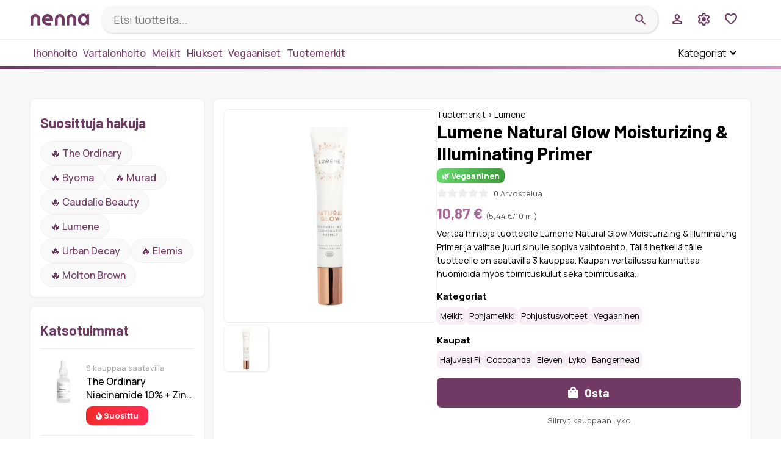

--- FILE ---
content_type: text/html; charset=UTF-8
request_url: https://nenna.fi/tuote/lumene-natural-glow-moisturizing-illuminating-primer
body_size: 48467
content:
<!DOCTYPE html>
<html lang=fi>
<head>
<!-- Google tag (gtag.js) -->
<script async src="https://www.googletagmanager.com/gtag/js?id=G-8HRSR4E6ZV"></script>
<script>window.dataLayer=window.dataLayer||[];function gtag(){dataLayer.push(arguments);}gtag('js',new Date());gtag('config','G-8HRSR4E6ZV');</script>
<meta charset=utf-8>
<link rel=dns-prefetch href="//images.nenna.fi">
<link rel=dns-prefetch href="//cdn.jsdelivr.net">
<link rel=dns-prefetch href="//fonts.googleapis.com">
<link rel=preconnect href="https://fonts.googleapis.com">
<link rel=preconnect href="https://fonts.gstatic.com" crossorigin>
<link rel=dns-prefetch href="//cdnjs.cloudflare.com">
<meta name=viewport content="width=device-width, initial-scale=1">
<meta name=theme-color content="#713a65">
<meta name=referrer content=strict-origin-when-cross-origin />
<title>Lumene Natural Glow Moisturizing &amp; Illuminating Primer - 10,87 €</title>
<!-- verifications -->
<!-- For RAKUTEN Verification -->
<meta name=verification content=fb3f4689395e0118bfba5394bb84a8a5>
<meta name=msvalidate.01 content=EAB5EB8AEC348EC13C86A79CC82666B6>
<meta name=f206827237d1b11 content=8dcc081baecaa649b6cc062f545c7755>
<meta name=ir-site-verification-token value=-1610173971>
<!-- TradeDoubler site verification 3284326 -->
<!-- favicon -->
<link rel=apple-touch-icon sizes=57x57 href="/apple-icon-57x57.png">
<link rel=apple-touch-icon sizes=60x60 href="/apple-icon-60x60.png">
<link rel=apple-touch-icon sizes=72x72 href="/apple-icon-72x72.png">
<link rel=apple-touch-icon sizes=76x76 href="/apple-icon-76x76.png">
<link rel=apple-touch-icon sizes=114x114 href="/apple-icon-114x114.png">
<link rel=apple-touch-icon sizes=120x120 href="/apple-icon-120x120.png">
<link rel=apple-touch-icon sizes=144x144 href="/apple-icon-144x144.png">
<link rel=apple-touch-icon sizes=152x152 href="/apple-icon-152x152.png">
<link rel=apple-touch-icon sizes=180x180 href="/apple-icon-180x180.png">
<link rel=icon type="image/png" sizes=192x192 href="/android-icon-192x192.png">
<link rel=icon type="image/png" sizes=32x32 href="/favicon-32x32.png">
<link rel=icon type="image/png" sizes=96x96 href="/favicon-96x96.png">
<link rel=icon type="image/png" sizes=16x16 href="/favicon-16x16.png">
<link rel=manifest href="/manifest.json">
<meta name=msapplication-TileColor content="#ffffff">
<meta name=msapplication-TileImage content="/ms-icon-144x144.png">
<meta name=theme-color content="#ffffff">
<!-- favicon end -->
<!--Styles & fonts-->
<link href="https://fonts.googleapis.com/css2?family=Manrope:wght@200;300;400;500;600;700;800&family=Barlow:ital,wght@0,400;0,500;0,600;0,700;0,800;0,900;1,400;1,500;1,600;1,700;1,800&family=Material+Symbols+Rounded:opsz,wght,FILL,GRAD@24,400,0,0&display=swap" rel=preload as=style onload="this.rel='stylesheet'">
<style>:root{--prim-clr:#713a65;--white:#fff;--light-gray:#eaeaea;--bg-main:#f7f7f7;--bg-gray:#eee;--alt-gray:#575757;--link-clr:#06c;--prim-bg:hsla(316.4,40.7%,94.7%,.4);--price-bg:hsla(316.4,40.7%,94.7%,.85);--prim-light:#a66698;--med-gray:#f9f9f9;--green:#08c877;--red:#f26060;--yellow:#f7d000;--star:#ffd805}html{margin:0;padding:0;scroll-behavior:smooth;scroll-padding-top:100px}body{margin:0;padding:0;font-size:15px;background:#fff;font-family:'Manrope',sans-serif;position:absolute;width:100%;height:100%}body.modal-open{overflow:hidden}.big{font-size:40px}.full{height:100%;width:100%;position:relative}.white{color:#fff}.skip-nav{display:none;background:var(--light-gray);padding:1rem;position:absolute;z-index:1;top:5px;left:5px}.skip-nav:focus{display:block}a{color:inherit;text-decoration:none}a.colr{text-decoration:underline;color:var(--link-clr)}*{box-sizing:border-box}h1,h2,h3,h4,h5{font-family:'Barlow',sans-serif;color:var(--prim-clr)}article{font-size:1rem;line-height:1.5}article h1,h2,h3,h4,h5{margin:.5rem 0}article h1{font-size:1.75rem;margin-top:0}article p{margin:0}article a{text-decoration:underline;color:#06c}article img{width:auto;max-width:100%;height:auto;margin:.5rem auto;display:block}article ul{list-style:inherit;padding-left:40px;margin:15px 0}article ul.tags{list-style:none;padding-left:0;margin:2rem 0 0 0}.material-symbols-rounded{vertical-align:bottom}.outgoing{margin:1rem 0;background:#80e380;display:inline-block;border-radius:8px;color:#fff;text-decoration:none!important;font-weight:bold;padding-right:10px;color:#fff!important;text-overflow:ellipsis;white-space:nowrap;max-width:100%;overflow:hidden}.outgoing::before{content:"\f0c1";font-family:"Font Awesome 5 Free";font-weight:900;padding-right:5px;border-right:1px solid var(--light-gray);padding:10px 15px;margin-right:10px;display:inline-block}.outgoing:hover{background:#5fc15f}.lady{position:absolute;width:350px;height:320px;bottom:0;right:0;font-size:0;z-index:1}.lady-img{width:350px;height:320px}.index{z-index:4}.tag a{color:inherit;text-decoration:none}.ql-editor img{width:auto;max-width:100%;height:auto;margin:.5rem auto}#editor.ql-container{font-size:1rem;font-family:'Manrope',sans-serif;line-height:1.5}#swal2-content a{color:#06c}ul{list-style:none;padding:0;margin:0;width:100%}noscript{background:red;color:#fff;text-align:center;padding:15px;font-size:1rem;width:100%;display:block}img{width:100%;height:auto}.search{padding:5px 10px;border-radius:20px;width:100%;box-shadow:1px 1px 3px #d0d0d0;background:#f7f7f7}.search-input{border:none;padding:5px 10px;font-family:'Manrope',sans-serif;background:none;width:100%;font-size:1.1rem}.search-submit{border:none;background:none;color:var(--prim-clr);transition:all 200ms;cursor:pointer}.history{margin-top:1rem;max-width:450px;text-transform:capitalize}.history li{max-width:100%}.history li a{border-radius:20px;padding:.5rem 1rem;color:var(--prim-clr);font-size:1rem;font-weight:500;display:inline-block;transition:all 200ms;border:1px solid #f1f1f1;background:var(--med-gray)}.history li a:hover{color:var(--white);background:var(--prim-clr);border:1px solid transparent}.search-input:focus{outline:none!important}.search-submit:hover{color:var(--prim-light)}.highlight-button{padding:3px;background:var(--prim-clr);margin-left:3px;border-radius:4px;color:#fff}.center{width:1200px;margin:auto;max-width:100%;padding:10px}.text-center{text-align:center}.text-right{text-align:right}.text-left{text-align:left}.scroll-x{overflow-x:scroll}.mobile{display:none}.w-100{width:100%}.ellipsis{white-space:nowrap;overflow:hidden;text-overflow:ellipsis;width:100%;display:inline-block}.no-margin{margin:0}.mb-0{margin-bottom:0}.mt-05r{margin-top:.5rem}.p-10{padding:10px}.p-40-0{padding:40px 0}.p-20-0{padding:20px 0}.p-1r-0{padding:1rem 0}.p-2r-0{padding:2rem 0}.pb-1r{padding-bottom:1rem}.mt-0{margin-top:0}.max-100{max-width:100%}.red{color:var(--red)}.green{color:var(--green)}.mini{font-size:90%}.sm{font-size:.8rem}.large{font-size:120%}.double{font-size:200%}.relative{position:relative}.absolute{position:absolute;width:100%;height:100%}.top{font-size:2rem;margin-top:1rem}.blur{filter:blur(10px)}.line{width:100%;padding:2px;background:linear-gradient(94deg,rgba(255,142,224,1) 0%,rgba(113,58,101,1) 0%,rgba(215,146,200,1) 100%)}.hide{display:none}.grid{display:grid}.grid-4r{grid-template-columns:repeat(4,minmax(0,1fr));grid-auto-rows:1fr}.grid-shop{grid-template-columns:repeat(5,minmax(0,1fr));grid-auto-rows:1fr}.grid-3r{grid-template-columns:repeat(3,minmax(0,1fr));grid-auto-rows:1fr}.grid-2r{grid-template-columns:repeat(2,minmax(0,1fr));grid-auto-rows:1fr}.flex{display:flex}.flex-reverse{flex-direction:row-reverse}.flex-wrap{flex-wrap:wrap}.flex-column{flex-direction:column}.reverse{flex-direction:row-reverse}.justify{justify-content:space-between}.justify-left{justify-content:flex-start}.justify-right{justify-content:flex-end}.column{flex-direction:column}.sm-gap{gap:.5rem}.gap{gap:1rem}.med-gap{gap:.5rem}.wrap{flex-wrap:wrap}.flex-center{display:flex;align-items:center;justify-content:center}.align-center{align-items:center}.alt-color{color:#7b7b7b}.alt-text{color:var(--alt-gray)}.logo{font-size:2rem;color:var(--prim-clr);text-decoration:none;line-height:15px;text-align:center;padding-right:20px}.logo-text{font-size:.8rem;color:var(--alt-gray)}.border-top{border-top:1px solid #f1f1f1}.ql-toolbar{position:sticky;top:0;z-index:999;background:#fff}header{font-size:1rem}header .icon{padding:10px 10px;cursor:pointer;color:var(--prim-clr);font-weight:500;transition:200ms}header a{color:inherit;text-decoration:none}header nav .menu{border-right:none}.header-highlight span:hover{background:var(--prim-bg)}.mobile-justify{color:var(--prim-clr);font-size:1.5rem}.menu{cursor:pointer}.large-menu-center{background:#f4f4f4;padding:1rem}.large-menu{position:absolute;top:0;left:0;right:0;z-index:10;display:none}.center-0{width:1200px;margin:auto;max-width:100%;padding:0}.large-menu-category li{margin-bottom:1rem}.open-anim{transition:transform 200ms ease;transform:rotate(180deg)}.open-menu{transition:transform 200ms ease}.open-menu-outer{cursor:pointer;padding:0 1rem}.sidenav{height:100%;width:0;position:fixed;z-index:100;top:0;left:0;background-color:hsla(313.1,32.2%,33.5%,.99);overflow-x:hidden;color:var(--white);transition:.5s;max-width:100%}.sidenav .content{overflow:hidden;white-space:nowrap;padding:0 1rem;font-weight:500}.sidenav .content h3{color:var(--white)}main{min-height:800px;background:var(--bg-main)}.footer{background:var(--white);border-top:1px solid var(--light-gray)}footer ul{width:25%;padding:10px}footer ul li a:hover{color:#646464}.swiper .swiper-slide{height:auto}.offer-swiper{width:100%}.offers-modal{position:fixed;top:0;z-index:150;left:0;bottom:0;right:0;background:rgba(187,35,99,.98);padding:1rem;width:100%;height:100%;overflow-x:scroll}.offer-bottom{position:absolute;bottom:0;left:0;padding:20px;width:100%}.modal-center{max-width:800px;width:100%;text-align:center;height:100%}.offers-list{margin-top:40px;font-size:16px;padding-bottom:40px}.offers-list li{background:#fff;padding:20px 20px 105px 20px;flex-shrink:0;width:300px;border-radius:8px;text-align:center;position:relative;box-shadow:0 2px 2px 2px rgba(32,32,32,.11)}.offers-list img{width:150px;height:75px;margin:0 auto;object-fit:contain}.click-offer{background:var(--green);color:var(--white);font-size:18px;font-weight:bold;padding:10px;border-radius:8px}.offer-description{padding:10px 0;border-radius:8px;margin-top:35px;margin-bottom:10px;border:3px solid #e1e1e1;border-style:dashed}.offers-close{color:#fff;font-size:18px;cursor:pointer}.offer-time{font-size:12px;color:gray;margin-bottom:10px}.dash{background-image:linear-gradient(to right,var(--prim-clr) 33%,rgba(255,255,255,0) 0%);background-position:bottom;background-size:10px 2px;background-repeat:repeat-x;padding-bottom:10px}.mt-10{margin-top:10px}.mt-2r{margin-top:2rem}.mb-10{margin-bottom:10px}.shadow{box-shadow:0 0 8px hsla(0,0%,77.6%,.56)}.front-grid{}.front-grid .grid-img{overflow:hidden;background:#fff no-repeat 50%;-o-object-fit:cover;object-fit:cover;height:100%}.front-grid .block{background:var(--bg-gray);box-shadow:0 0 3px rgba(213,213,213,.5);position:relative;border-radius:8px;overflow:hidden}.front-grid .a{grid-column: 1 / 3;grid-row:1;max-height:200px}.front-grid .b{grid-column:3;grid-row: 1 / 3}.front-grid .c{grid-column:1;grid-row:2;max-height:200px}.front-grid .d{grid-column:2;grid-row:2;max-height:200px}.front-grid .e{grid-column: 1/2;grid-row:3;max-height:200px}.front-grid .f{grid-column: 2/4;grid-row:3;max-height:200px}.front-grid .overlay{position:absolute;width:100%;height:100%;top:0;left:0;background:rgba(113,58,101,.19)}.front-grid .overlay h3{color:var(--white);font-size:1.8rem}.profile-sm{min-width:50px;min-height:50px;overflow:hidden;background:#fff no-repeat 50%;-o-object-fit:cover;object-fit:cover;height:50px;width:50px}.profile-m{min-width:75px;min-height:75px;overflow:hidden;background:#fff no-repeat 50%;-o-object-fit:cover;object-fit:cover;height:75px;width:75px}.profile-l{overflow:hidden;background:#fff no-repeat 50%;-o-object-fit:cover;object-fit:cover;height:100px;width:100px;border-radius:50%}.profile-s{height:50px;width:50px}.breadcrumb{border-bottom:1px solid var(--light-gray);padding:10px 0;list-style:none}.breadcrumb a{color:inherit;text-decoration:none}.breadcrumb-item::after{content:"|";font-weight:900;padding-left:1rem}.single-post .breadcrumb-item::after{content:">";font-weight:900;padding-left:1rem}.breadcrumb-item:last-child::after{content:""}.main-content{width:calc(100% - 300px)}.sidebar{width:300px;padding-right:1rem}.search-content{width:calc(100% - 300px)}.sidebar-left{width:300px;padding-right:1rem}.posts{grid-template-columns:repeat(4,minmax(0,1fr));grid-auto-rows:1fr}.posts li{width:100%;display:flex}.blogs-page.posts{grid-template-columns:repeat(3,minmax(0,1fr));grid-auto-rows:1fr}.post-inner{width:100%;overflow:hidden;border-radius:8px;background:var(--white);box-shadow:0 0 3px rgba(213,213,213,.5)}.post-inner a{text-decoration:none;color:inherit;display:flex;flex-direction:column;justify-content:space-between;height:100%}.post-inner h3{margin:0;padding:10px 15px 0 15px;text-overflow:ellipsis;overflow:hidden}.post-inner p{font-size:80%;padding:10px 15px 15px 15px;margin:0}.post-inner img{width:100%;height:150px;background:#fff no-repeat 50%;-o-object-fit:cover;object-fit:cover}.view-all{font-size:1rem;color:inherit;text-decoration:none;transition:all 200ms}.view-all i{margin-left:10px}.view-all:hover{color:var(--prim-light)}.mt-15{margin-top:15px}.mt-30{margin-top:30px}.mb-30{margin-bottom:30px}.card-inner{background:#fff;width:100%;border-radius:8px;overflow:hidden}.card-inner a{text-decoration:none;color:inherit;display:flex;flex-direction:column;justify-content:space-between;height:100%}.card-inner h2{margin:0;padding:0 0 20px 0}.card-inner p{font-size:80%;padding:10px 15px 15px 15px;margin:0}.card-inner img{width:100%;height:100px;background:#fff no-repeat 50%;-o-object-fit:cover;object-fit:cover;border-radius:8px;margin-bottom:10px}.cards h1{align-items:baseline;padding:10px 0 10px 0;margin-top:0}.cards-ul{grid-template-columns:repeat(3,minmax(0,1fr));grid-auto-rows:1fr}.cards-ul .outside{width:100%;display:flex}.cards-ul .card-inner{box-shadow:0 0 8px hsla(0,0%,77.6%,.56);background:hsla(28.9,100%,94.7%,.56);background:hsla(30,33.3%,96.5%,.56)}.welcome h1{margin:0;font-size:3rem;color:var(--white)}.welcome{padding:100px 10px;font-size:1.2rem;color:var(--white)}.contain{width:100%;font-family:'Manrope',sans-serif;letter-spacing:1px;text-align:center;background:var(--prim-bg);border-bottom:1px solid var(--light-gray);background:linear-gradient(94deg,rgba(255,142,224,1) 0%,rgba(113,58,101,1) 0%,rgba(215,146,200,1) 100%)}.contain .search-input{border:none;font-size:1.1rem;font-family:'Manrope',sans-serif;width:300px;max-width:100%;max-width:calc(100% - 32px)}.contain .search-contain{padding:10px 30px;border-radius:20px;background:var(--white);box-shadow:0 0 6px hsla(313.1,32.2%,33.5%,.5)}.bg-fill{position:absolute;width:100%;height:129%;top:0;left:0;background:hsla(0,0%,.8%,.2);z-index:1}.bg-white{background:var(--white)}.notification{display:none;position:fixed;left:-50%;bottom:0;padding:10px;max-width:100%;transition:all .5s ease-in-out;z-index:101}.notification .message{background:var(--prim-clr);color:var(--white);box-shadow:0 0 6px hsla(0,0%,76.9%,.5);padding:1rem;max-width:300px;border-radius:8px}.notification .message i{font-size:2rem}.categories.header-categories li{color:var(--white);font-weight:500;border-bottom:none}.categories li{padding:.8rem .3rem;color:var(--prim-clr);font-weight:500;font-size:1rem;border-bottom:1px solid var(--price-bg);overflow:hidden;text-overflow:ellipsis}.categories li:last-of-type{border:none}.categories li i{float:right;font-size:.8rem;padding:.3rem;cursor:pointer}.categories-menu li{padding:0 .3rem;color:var(--prim-clr);font-weight:500;font-size:1rem;overflow:hidden;text-overflow:ellipsis}.submenu{display:none;padding:.5rem 0}.subscribe-img{height:200px;object-fit:cover}.submenu li{padding:.5rem 1rem}.catvisible::before{content:"\f068"!important}#modal{position:fixed;top:0;left:0;z-index:999;display:none;width:100%;height:100%;overflow-x:hidden;overflow-y:auto}#modal .middle{background:hsla(0,0%,17.6%,.94);max-width:500px;width:calc(100% - 2rem);box-shadow:1px 1px 6px hsl(0,0%,0%);padding:1rem;margin:10vh auto;border-radius:10px;color:var(--white)}#modal .middle h2{color:var(--white)}.go{background:var(--light-gray);padding:.5rem 2rem;display:inline-block}.close{font-size:1.5rem;color:var(--white);padding:.5rem;cursor:pointer}.closemodal{font-size:1.5rem;padding:.5rem;cursor:pointer;color:var(--white)}.share li a{border-radius:10px;padding:1rem;margin-top:1rem;font-weight:bold;text-align:center;width:100%;display:block}.copylink{background:gray}.whatsapp{background:#00a884}.facebook{background:#0980ec}.messenger{background:#1876f2}.twitter{background:#1d9bf0}.pinterest{background:#e60023}.open{cursor:pointer}.no-more{display:none;margin:2rem 0}.cool{box-shadow:0 0 3px rgba(213,213,213,.5);padding:1rem;border-radius:1rem;background:var(--white)}.thing{width: calc(100% / 3)}.thing i{font-size:1.5rem}#order{padding:10px 10px;border:none;background:var(--white);font-family:'Manrope',sans-serif;border-radius:4px;box-shadow:0 0 3px rgba(213,213,213,.5);width:100%}#coupons{width:100%;transition:.5s;min-height:110vh}#coupons li{padding:1rem;box-shadow:1px 1px 6px hsl(0,0%,85.9%);border-radius:.5rem}.mini-products li{padding:1rem;box-shadow:1px 1px 6px hsl(0,0%,85.9%);border-radius:.5rem}.top img{max-width:75px;min-width:75px;min-height:75px;overflow:hidden;background:#fff no-repeat 50%;-o-object-fit:cover;object-fit:cover;height:75px;width:75px;border-radius:8px}.top li{height:100%;font-size:1.2rem;overflow:hidden;padding:1rem 0;font-weight:500;position:relative;width:100%;border-top:1px solid var(--light-gray)}.top .flame{padding:.4rem 1rem;border-radius:10px;text-align:center;color:var(--white);display:inline-block;font-size:.8rem;margin-top:.5rem;font-weight:700;background:linear-gradient(94deg,#731919 0%,#f02b2b 0%,#ff2d54 100%)}.top .click{font-size:1rem;overflow:hidden;text-overflow:ellipsis;display:-webkit-box;-webkit-line-clamp:2;-webkit-box-orient:vertical}.tabs{border-bottom:1px solid #e1e1e1;max-width:100%;overflow:hidden}.tabs .tab{padding:.8rem 1.2rem;font-size:.8rem;cursor:pointer}.active .tab-text{display:inherit}.tabs .active{background:var(--med-gray);border-top:1px solid #e1e1e1;border-right:1px solid #e1e1e1;border-left:1px solid #e1e1e1}.tab-content{border:1px solid #e1e1e1}.product-details{padding:1rem;line-height:1.4rem}.product-tags .tag{font-weight:800;color:#fff;padding:.2rem .5rem;border-radius:8px;font-size:.8rem}.product-tags .vegan{background:#0dbb18;background:linear-gradient(94deg,#29d710 0%,#66d96d 0%,#3c9b39 100%)}.product-tags .popular{background:linear-gradient(94deg,#f7f31e 0%,#f08a06 0%,#f46933 100%)}.stores .icon{font-size:1rem}.stores{}.stores .price{font-family:'Barlow',sans-serif;color:var(--prim-light);font-size:1.2rem}.stores li{padding:0 1.5rem;border-bottom:1px solid var(--light-gray)}.stores li:hover{background:hsla(0,0%,98.4%,.9)}.stores .block{padding:1rem 0}.stores .img-block{min-width: calc(120px + 2rem)}.stores li:last-of-type{border-bottom:0}.stores img{width:120px;height:60px}.product-info .title{color:#000;padding:0;margin-bottom:.5rem;margin-top:0}.product-info .price{font-size:1.5rem;font-weight:bold;font-family:'Barlow',sans-serif;color:var(--prim-light);padding:0}.product-info .unit-measuring-price{color:var(--alt-gray);font-size:.8rem;margin-left:5px}.product-info .buy{width:100%;font-size:1.2rem;font-family:'Barlow',sans-serif;padding:.8rem .5rem;font-weight:bold;text-align:center}.product-info .buy-text{font-size:.8rem;color:var(--alt-gray);text-align:center}.buy{border:none;border-radius:8px;color:var(--white);padding:.5rem 1rem;background:var(--prim-clr);cursor:pointer;font-family:'Manrope',sans-serif;font-weight:bold;display:inline-block}.storage{padding-left:1rem;border-left:1px solid var(--light-gray)}.img-outer{padding:.8rem 0}.stock{padding:.2rem .5rem;color:#fff;font-weight:bold;border-radius:8px}.in-stock{background:var(--green)}.discontinued{background:gray}.unknown-stock{background:var(--yellow)}.out-of-stock{background:var(--red)}.sm-title{font-weight:500;margin:0}.product-text{font-size:.9rem;line-height:1.4rem;margin-top:.5rem}.product-data{width:calc(100% - 350px)}.buy i{margin-right:6px}.search-header{width:100%;box-shadow:0 0 3px rgba(213,213,213,.5)}.infinite-scroll{width:100%;overflow:hidden;position:relative;overflow-x:scroll;scrollbar-width:none;scrollbar-color:transparent transparent}.min-cats{padding:5px 0}.min-cat .cat-title{font-size:15px}.min-cats .min-cat{background:var(--white);border:1px solid #e3e3e3;padding:.2rem .9rem .2rem .2rem;border-radius:.5rem;font-weight:500;display:flex;justify-content:center;align-items:center;gap:.5rem;white-space:nowrap;font-size:0}.min-cat img{width:40px;height:40px;object-fit:contain;border-radius:4px}.category{padding:5px;background:var(--price-bg);border-radius:8px;text-transform:capitalize}.product-description{padding:1rem;border-radius:8px;background:#f9f9f9}.rating-ul .rating-li{width:100%}.user-rating{color:var(--bg-gray);margin:.5rem 0}.star{color:var(--star)}.review-detail{color:var(--alt-gray);font-size:.8rem;cursor:pointer;padding:0;margin-left:5px;border-bottom:1px solid var(--alt-gray)}.review-summary{margin-top:1rem}.user-reviews{list-style:none;padding:0}.user-reviews .user-review{background:var(--med-gray);padding:1rem;width:100%;border:1px solid var(--light-gray);border-radius:8px}.load-reviews{background:var(--prim-clr);border:none;color:var(--white);border-radius:8px;padding:.8rem 1rem;font-family:'Manrope',sans-serif;font-weight:bold;cursor:pointer}.review-send{background:var(--prim-clr);border:none;color:var(--white);border-radius:8px;padding:.8rem 1rem;font-family:'Manrope',sans-serif;font-weight:bold;cursor:pointer}.write-review{color:var(--alt-gray);font-size:.8rem;cursor:pointer;padding:0;margin-left:10px;text-decoration:underline}.reviews-header{background:var(--med-gray);padding:1rem;width:100%;box-shadow:0 0 6px hsla(0,0%,62.4%,.62);border-radius:8px}.review-form{width:100%;margin:auto;background:var(--med-gray);padding:1rem;border-radius:8px;box-shadow:0 0 6px hsla(0,0%,62.4%,.62)}.review-form input{width:100%;font-size:1rem;padding:.5rem;border-radius:8px;border:1px solid var(--light-gray);font-family:'Manrope',sans-serif}.review-form select{width:100%;font-size:1rem;padding:.5rem;border-radius:8px;border:1px solid var(--light-gray);font-family:'Manrope',sans-serif;background:var(--price-bg)}.review-form textarea{width:100%;resize:vertical;font-size:1rem;font-family:'Manrope',sans-serif;border-radius:8px;border:1px solid var(--light-gray);padding:1rem}.blocked{background:#7b7b7b;cursor:not-allowed}.brands li{color:var(--prim-clr);border-radius:8px;font-size:1rem;font-weight:bold;box-shadow:0 0 3px rgba(213,213,213,.5);transition:.2s;background:var(--white);overflow:hidden;font-size:0}.brands li img{background:var(--white);padding:1rem}.brands li a{display:flex;justify-content:space-between;padding:1rem;font-weight:500;border-top:1px solid #eaeaea;font-size:1rem}.brands li a:hover{color:var(--white);background:var(--prim-clr)}.brandslist{font-weight:500;color:#424242;margin-bottom:2rem;font-size:1rem}.brandslist li a:hover{text-decoration:underline}.brandslist h1{margin:0;padding:0}.reviews li{padding:2rem 1rem;border-radius:8px;background:var(--white);text-align:center;box-shadow:0 0 3px rgba(213,213,213,.5)}.reviews li img{max-width:100px;border-radius:50%;width:100px;height:100px}.stars{color:var(--star)}.products li{padding:1rem;border-radius:.5rem;position:relative;padding-bottom:3rem;font-weight:500;font-size:.9rem;text-align:center;overflow:hidden;box-shadow:0 0 3px rgba(213,213,213,.5);background:var(--white)}.products li p{margin:.5rem 0;overflow:hidden;text-overflow:ellipsis;display:-webkit-box;-webkit-line-clamp:2;-webkit-box-orient:vertical}.products .price{position:absolute;right:10px;top:10px;font-family:'Barlow',sans-serif;background:var(--price-bg);color:var(--prim-light);padding:5px;border-radius:8px;font-size:1rem}.products .icons{bottom:0;left:0;width:100%;position:absolute}.products .min{height:244px}.products li img{width:100%;height:244px;background:#fff no-repeat 50%;-o-object-fit:contain;object-fit:contain;display:block;background-image:url(/img/spinner.gif);background-position:center;background-size:contain;background-repeat:no-repeat;font-size:0}.icon-btn{padding:1rem;color:var(--prim-clr);transition:.2s;cursor:pointer}.icon-btn:hover{background:var(--prim-clr);color:var(--white)}.available{color:#a8a8a8;font-size:.8rem}.product-images{}.product-images .main{border:1px solid var(--bg-gray);border-radius:8px;width:350px;height:350px;object-fit:contain;max-width:100%;background-image:url(/img/spinner.gif);background-position:center;background-size:contain;background-repeat:no-repeat;font-size:0;padding:1rem}.product-images .thumbnails{max-width:350px;overflow-x:scroll;padding-bottom:5px;scrollbar-width:thin;scrollbar-color:#cacaca #eaeaea}.product-images .thumbnails li{max-width:75px;cursor:pointer}.product-images .thumb{border:1px solid var(--bg-gray);border-radius:8px;width:75px;height:75px;object-fit:cover;box-shadow:1px 1px 3px var(--light-gray)}.load{padding:1rem;box-shadow:1px 1px 6px hsl(0,0%,85.9%);display:block;margin:2rem auto;max-width:200px;background:var(--prim-clr);font-weight:bold;text-align:center;cursor:pointer;color:var(--white);border-radius:.5rem}.product-img{max-width:200px;background:#fff no-repeat 50%;-o-object-fit:cover;object-fit:cover;display:block}.img-wrapper{max-height:200px}.product-info{width:100%}.prices-ul{padding:0;margin:0;list-style:none}.prices-ul h3{font-size:14px}.prices-ul li a{color:#212529}.prices-ul li{width:100%;background:#fff;box-shadow:1px 1px 4px hsl(0,0%,85.9%);overflow:hidden;margin-bottom:2rem;cursor:pointer;background:#f9f9f9}.prices-ul li:hover{box-shadow:0 0 6px #b7b7b7}.history{position:relative}.history-loading{position:absolute;width:100%;height:100%;top:0;left:0;background:rgba(255,255,255,.9)}@-webkit-keyframes fadeout {0% {opacity: 1;}100% {opacity: 0;}}@keyframes fadeout {0% {opacity: 1;}100% {opacity: 0;}}.fadeout{opacity:0;-moz-animation:fadeout 1s linear;-webkit-animation:fadeout 1s linear;animation:fadeout 1s linear}.history-loading i{font-size:4rem;color:#c4c4c4}.history-outer{background:#fff;overflow:hidden;position:relative;padding:1rem;line-height:1.4rem}.free-shipping{padding:3px 17px;background: #ffe8e8f2;font-weight:bold;display:inline-block;margin-top:5px;border-radius:8px}.creators-ul .post-inner{text-align:center}.creators-ul .post-inner img{width:120px;height:120px;border-radius:50%;margin:auto;max-width:100%;padding:10px}table{border-collapse:collapse;width:100%}td,th{text-align:center;padding:10px 8px}tr:nth-child(even) {background-color:#f7f7f7}.account{}.main-page{border-radius:8px;overflow:hidden;background:var(--white);box-shadow:0 0 3px rgba(213,213,213,.5);padding:1rem}.default{border-radius:8px;overflow:hidden;background:var(--white);box-shadow:0 0 3px rgba(213,213,213,.5)}.account button{background:var(--prim-clr);padding:10px;color:#fff;border-radius:8px;font-weight:bold;font-size:1rem;border:none;width:100%;font-family:'Barlow',sans-serif;cursor:pointer;max-width:300px;margin:auto;display:block}.account input{border:1px solid var(--light-gray);padding:8px;border-radius:8px;width:100%;font-family:'Manrope',sans-serif;font-size:1rem}.account input:focus{border:1px solid var(--prim-clr);outline:none!important}.account label{width:200px;max-width:100%;display:inline-block;margin-bottom:.5rem}.account-header{text-align:center;background:url(/img/account-header.jpg);background-position:center;padding:20px 0;background-size:cover}.account-header h1{color:#fff}.account .form-group{padding:0 20px}.account .suggest{text-align:center;padding-bottom:15px;display:block;color:#6a6a6a}.search-recommend{list-style:none;padding:0;position:absolute;z-index:11;width:100%;background:#fff;border-radius:20px;margin-top:9px;box-shadow:0 25px 35px hsla(313.1,32.2%,33.5%,.55);overflow:hidden;font-size:1rem;text-align:left;min-height:180px}.recommend-ul li .recommend-suggestions{overflow:hidden;overflow-x:scroll;scrollbar-width:thin;scrollbar-color:#cacaca #eaeaea;padding:.4rem .2rem}.recommend-ul li .recommend-suggestions li{padding:.5rem;background:#f1f1f1;border-radius:8px;border:none;flex-shrink:0}.recommend-ul li{padding:1rem;border-bottom:1px solid var(--light-gray);color:#000}.recommend-ul li i{padding-right:10px;color:var(--prim-light)}.recommend-ul li img{height:50px;width:50px;object-fit:contain}.recommend-ul .price{font-family:'Barlow',sans-serif;color:var(--prim-light)}.panels{text-align:center;font-family:'Barlow',sans-serif;font-size:2rem}.panels p{margin:0}.panel{width:33.33%;width: calc(100% / 3);box-shadow:0 0 8px hsla(0,0%,77.6%,.56);padding:40px 10px}.upload{width:100%}.dropzone{border-style:dashed!important}.profile-picture{width:100%;padding:10px}.profile-description{width:100%;padding:10px}.description{width:100%;resize:none;margin-bottom:10px;background:var(--bg-main);border:1px solid var(--light-gray);border-radius:8px;padding:10px;font-family:'Manrope',sans-serif}.settings-cont{box-shadow:0 0 3px rgba(213,213,213,.5);background:var(--white);overflow:hidden;border-radius:.5rem}.settings-cont .bg-white{background:var(--white)}.settings-cont .accordion-content{padding:0}.settings-cont .accordion{margin-top:0;background:var(--white)}.edit-button{background:var(--prim-clr);color:#fff;border-radius:8px;padding:5px 15px;white-space:nowrap;display:inline-block;text-align:center}.default-button{background:var(--prim-clr);color:#fff;border-radius:8px;padding:10px 15px;white-space:nowrap;font-weight:bold;font-size:.8rem;border:none;display:inline-block;cursor:pointer}#editor{min-height:400px}.editor-outer{padding-bottom:40px}.editor-outer input{border:1px solid #ccc;margin:0 0 1rem 0;padding:8px;width:100%;color:var(--prim-clr)}#editor-title{font-weight:bold;font-size:1.75rem;font-family:'Barlow',sans-serif}#editor-tags{font-weight:bold;font-family:'Manrope',sans-serif;font-size:1rem}.editor-buttons .save{color:var(--prim-clr);border:none;padding:10px 20px;font-weight:bold;background:none}.editor-buttons .publish{padding:10px 20px;font-weight:bold;color:#fff;background:var(--prim-clr);border:none;border-radius:8px;cursor:pointer}.editor-requirements{padding:20px;background:hsla(28.9,100%,94.7%,.56);margin-bottom:20px;border-radius:8px}.editor-requirements ul li{padding:5px 0}.editor-label{padding-top:1rem;display:block;margin-bottom:.3rem}#editor-thumbnail{grid-template-columns:repeat(4,minmax(0,1fr))}#editor-thumbnail li{border-radius:8px;overflow:hidden;position:relative;cursor:pointer}#editor-thumbnail li:hover>.editor-thumbnail-img{filter:opacity(1)}.editor-thumbnail-img{min-width:50px;min-height:50px;overflow:hidden;background:#fff no-repeat 50%;-o-object-fit:cover;object-fit:cover;height:130px;width:100%;display:block;filter:opacity(.5);transition:all 200ms ease-in}.ql-outgoing-btn{font-family:"Font Awesome 5 Pro";font-weight:900}.ql-outgoing-btn::after{content:"link";font-family:"Font Awesome 5 Free";content:"\f155";font-style:normal;font-variant:normal;text-rendering:auto;line-height:1}.select-thumb{bottom:0;padding:5px 8px;background:var(--prim-clr);color:#fff;position:absolute;width:100%;display:none;font-weight:bold}.selected .select-thumb{display:block}.selected .editor-thumbnail-img{filter:none}.topics{grid-template-columns:repeat(3,minmax(0,1fr));grid-auto-rows:1fr}.topic{height:100%;font-size:1.2rem;overflow:hidden;padding:1rem;border-radius:8px;background:var(--white)}.topic .img{min-width:75px;min-height:50px;overflow:hidden;background:#fff no-repeat 50%;-o-object-fit:cover;object-fit:cover;height:50px;width:75px;border-radius:8px}.pagination{margin-top:2rem}.pagination .page{font-weight:bold;padding:8px 10px;border-radius:8px;display:block}.page.current{background:var(--light-gray)}.container{width:100%;background:var(--bg-main)}.tags{margin-top:2rem}.tags .tag{padding:8px 10px;border-radius:8px;background:var(--prim-clr);display:inline-block;color:#fff}.creator-page .creator-info{border-top:none;margin-bottom:1rem;border-bottom:1px solid var(--light-gray);padding:0 0 1rem 0}.creator-info{padding:20px;border-top:1px solid var(--light-gray);margin-top:1rem}.creator-info a{color:inherit;text-decoration:none}.creator-info img{max-width:50px;overflow:hidden;border-radius:50%}.creator-info .img-holder{min-width:50px}.widget-display ul li{padding:10px 0}.widget-display a{color:inherit;text-decoration:none}.widget-display span{overflow:hidden;text-overflow:ellipsis;-webkit-line-clamp:2;display:-webkit-box;-webkit-box-orient:vertical}.widget-display img{min-width:50px;min-height:50px;overflow:hidden;background:#fff no-repeat 50%;-o-object-fit:cover;object-fit:cover;height:50px;width:50px}.widget{width:100%;margin-bottom:1rem;background:var(--white);box-shadow:0 0 3px rgba(213,213,213,.5);border-radius:8px;padding:1rem;background:#fff}.widget .rules{font-size:.8rem;text-decoration:underline;margin-top:.5rem;display:inline-block}.widget.widget-register{padding:0}.widget-topics ul li{padding:8px 10px;border-radius:8px;background:var(--light-gray)}.sticky{position:sticky;top:1rem;padding-top:1rem}.accordion{cursor:pointer;padding:1rem;width:100%;border:none;text-align:left;outline:none;font-size:15px;transition:.4s;background:var(--bg-gray);margin-top:1rem;font-family:'Manrope',sans-serif;color:var(--prim-clr);font-weight:700;border-radius:8px}.active,.accordion:hover{}.accordion-content{padding:0 1rem;display:none;overflow:hidden;transition:max-height .2s ease-out}.accordion:after{content:'+';font-size:1rem;color:var(--prim-clr);float:right;margin-left:5px}.accordion.active:after{content:"-"}.carousel{overflow:hidden;border-top:1px solid var(--light-gray);padding:1rem 0;border-radius:8px;background:var(--white)}.carousel:hover>.move{-webkit-animation-play-state:paused;animation-play-state:paused}.move{width:200%;animation:slider 20s linear infinite}.slider img{width:120px;height:60px}.filters-hidden{display:none}.filters-show-hidden{background:none;border:none;color:var(--prim-clr);padding-left:35px;font-family:'Barlow',sans-serif;cursor:pointer;font-size:1rem}.filters-show-hidden::after{content:'+';font-size:1rem;color:var(--prim-clr);float:right;margin-left:5px}.filters-show-hidden.active::after{content:"-"}.sidenav-filters{border-radius:8px;overflow:hidden;margin-bottom:1rem}.price-center-dash{font-size:2rem}.filter-input{width:100%;padding:.5rem;border:none;font-family:'Manrope',sans-serif;font-size:1rem;background:var(--white);border-radius:4px;box-shadow:0 0 3px rgba(213,213,213,.5)}.accordion-filters{border-radius:0;padding:.5rem 1rem;margin-top:.5rem;font-family:'Barlow',sans-serif;font-weight:300;font-size:1.1rem;background:none}.accordion-content-filters{padding:1rem;display:block}.container-checkbox{display:block;position:relative;padding-left:35px;margin-bottom:12px;cursor:pointer;font-size:1rem;-webkit-user-select:none;-moz-user-select:none;-ms-user-select:none;user-select:none;padding-top:2px}.container-checkbox input{position:absolute;opacity:0;cursor:pointer;height:0;width:0}.checkmark{position:absolute;top:0;left:0;height:25px;width:25px;background-color:var(--white);box-shadow:0 0 3px rgba(213,213,213,.5);border-radius:4px}.container-checkbox:hover input ~ .checkmark {background-color:#ccc}.container-checkbox input:checked ~ .checkmark {background-color:var(--prim-clr)}.checkmark:after{content:"";position:absolute;display:none}.container-checkbox input:checked ~ .checkmark:after {display:block}.container-checkbox .checkmark:after{left:9px;top:5px;width:5px;height:10px;border:solid #fff;border-width:0 3px 3px 0;-webkit-transform:rotate(45deg);-ms-transform:rotate(45deg);transform:rotate(45deg)}.filters-button{display:none;padding:10px 20px;background:#fff;border-radius:.5rem;margin-top:20px;font-weight:500;cursor:pointer}#products .loader{padding:1rem;background:#fff;height:389px;border-radius:.5rem;position:relative;box-shadow:0 0 3px rgba(213,213,213,.5)}.loader-img{background-image:linear-gradient(90deg,#f4f4f4 0,#f9f9f9 40px,#f4f4f4 80px);background-size:600px;animation:shine-lines 1.6s infinite linear;height:244px;border-radius:.5rem}.loader-line{background-image:linear-gradient(90deg,#f4f4f4 0,#f9f9f9 40px,#f4f4f4 80px);background-size:600px;animation:shine-lines 1.6s infinite linear;padding:.8rem;border-radius:.5rem;margin-top:.8rem}.loader-line.half{width:50%}@keyframes shine-lines {0% {background-position: -100px;}40%, 100% {background-position: 340px;}}@keyframes slider {0% {transform: translateX(0);}90% {transform: translateX(-50%);}100% {transform: translateX(0);}}@media only screen and (max-width:1024px){.posts{grid-template-columns:repeat(3,minmax(0,1fr))}.grid-4r{grid-template-columns:repeat(3,minmax(0,1fr))}.card-inner img{height:75px}.settings{flex-direction:column}#editor-thumbnail{grid-template-columns:repeat(3,minmax(0,1fr))}.topics{grid-template-columns:repeat(2,minmax(0,1fr))}.sidebar-left{width:100%;padding-right:0;margin-top:1rem;border-right:none}.search-content{width:100%}.full-width{background:var(--white)}.full-width .main-page{border-radius:0;box-shadow:none;padding:0}.full-width .widget{box-shadow:none;padding:0}.widget-filters{position:relative}.switch-reverse{flex-direction:column-reverse}.search-title{margin-bottom:0}.mobile-scroll{max-height:100%;overflow-y:scroll}.checkmark{box-shadow:0 0 1px #000}.filters{position:fixed;top:0;z-index:150;left:0;bottom:0;right:0;padding:0;height:100%;overflow:hidden;margin:0;display:none;background:transparent}.sidenav-filters{width:calc(100% - 100px);background:#fff;margin:0}.filters.show-modal{display:flex}.filter-black-box{display:none}.show-modal .filter-black-box{background:rgba(0,0,0,.5);width:100px;height:100%;display:block}.filters-button{display:block}}@media only screen and (max-width:768px){.hide-on-mobile{display:none}.header-switch{flex-direction:column}.header-highlight{display:none}.search-input{font-size:1.2rem}.mobile-justify{justify-content:space-between;padding:0 1rem .5rem 1rem}.logo{padding-right:0}.mobile{display:block}.switch{flex-direction:column}.stores li{padding:0 .5rem}.stores .block{padding:0;border:none}.stores .price{font-size:1.1rem}.card-inner img{height:50px}.cards-ul{grid-template-columns:repeat(2,minmax(0,1fr))}.grid-4r{grid-template-columns:repeat(2,minmax(0,1fr))}.grid-3r{grid-template-columns:repeat(2,minmax(0,1fr))}.grid-shop{display:flex;flex-direction:column}.cards-ul .outside:nth-child(n+4) {display:none}footer ul{width:50%}.main-content{width:100%;padding-left:0}.sidebar{width:100%;padding-right:0;margin-top:20px;border-right:none;border-top:1px solid #f0f0f0}.topics{grid-template-columns:repeat(1,minmax(0,1fr))}.cool .thing{width:100%}.prices-ul .brand-tag{margin-right:5px;margin-left:0}.prices-ul li a{flex-direction:column}.price-old{padding:5px 0 5px 0}.lady{opacity:.2}.product-info{flex-direction:column}.product-data{width:100%}.front-grid .overlay h3{font-size:1rem}}@media only screen and (max-width:452px){.posts{grid-template-columns:repeat(2,minmax(0,1fr))}.blogs-page.posts{grid-template-columns:repeat(2,minmax(0,1fr))}.cards-ul{grid-template-columns:repeat(1,minmax(0,1fr))}.cards-ul .outside:nth-child(n+3) {display:none}.card-inner img{height:75px}.tab-text{display:none}footer ul{width:100%}#editor-thumbnail{grid-template-columns:repeat(2,minmax(0,1fr))}.stores img{width:80px;height:40px}.small-screen-hide{display:none}.storage{padding-left:0;border-left:none}.icon-btn{padding:1rem .7rem}.products li p{-webkit-line-clamp:3}#products .loader{height:408px}}</style> <link rel=preload onload="this.onload=null;this.rel='stylesheet'" as=style href="https://cdnjs.cloudflare.com/ajax/libs/font-awesome/5.13.1/css/all.min.css">
<link rel=stylesheet href="https://cdn.jsdelivr.net/npm/swiper@11/swiper-bundle.min.css" media=print onload="this.media='all'">
<!--Styles end-->
<link rel=canonical href="https://nenna.fi/tuote/lumene-natural-glow-moisturizing-illuminating-primer">
<meta name=description content="Vertaa hintoja tuotteelle Lumene Natural Glow Moisturizing & Illuminating Primer ja valitse juuri sinulle sopiva vaihtoehto. Tällä hetkellä tälle tuotteelle on saatavilla 3 kauppaa. Kaupan vertailussa kannattaa huomioida myös toimituskulut sekä toimitusaika.">
<meta property=og:type content=og:product>
<meta property=og:title content="Lumene Natural Glow Moisturizing & Illuminating Primer">
<meta property=og:description content="Vertaa hintoja tuotteelle Lumene Natural Glow Moisturizing & Illuminating Primer ja valitse juuri sinulle sopiva vaihtoehto. Tällä hetkellä tälle tuotteelle on saatavilla 3 kauppaa. Kaupan vertailussa kannattaa huomioida myös toimituskulut sekä toimitusaika.">
<meta property=og:url content="https://nenna.fi/tuote/lumene-natural-glow-moisturizing-illuminating-primer">
<meta property=og:image content="https://images.nenna.fi/storage/product/jpg/full/2022/09/02/lumene-natural-glow-moisturizing-illuminating-primer-1.jpg">
<script>var lang="fi";var logged_in=false;</script>
</head>
<body><noscript><meta HTTP-EQUIV="refresh" content="0;url='http://nenna.fi/tuote/lumene-natural-glow-moisturizing-illuminating-primer?PageSpeed=noscript'" /><style><!--table,div,span,font,p{display:none} --></style><div style="display:block">Please click <a href="http://nenna.fi/tuote/lumene-natural-glow-moisturizing-illuminating-primer?PageSpeed=noscript">here</a> if you are not redirected within a few seconds.</div></noscript>
<script>!function(e,t){"use strict";"object"==typeof module&&"object"==typeof module.exports?module.exports=e.document?t(e,!0):function(e){if(!e.document)throw new Error("jQuery requires a window with a document");return t(e)}:t(e)}("undefined"!=typeof window?window:this,function(C,e){"use strict";var t=[],r=Object.getPrototypeOf,s=t.slice,g=t.flat?function(e){return t.flat.call(e)}:function(e){return t.concat.apply([],e)},u=t.push,i=t.indexOf,n={},o=n.toString,v=n.hasOwnProperty,a=v.toString,l=a.call(Object),y={},m=function(e){return"function"==typeof e&&"number"!=typeof e.nodeType},x=function(e){return null!=e&&e===e.window},E=C.document,c={type:!0,src:!0,nonce:!0,noModule:!0};function b(e,t,n){var r,i,o=(n=n||E).createElement("script");if(o.text=e,t)for(r in c)(i=t[r]||t.getAttribute&&t.getAttribute(r))&&o.setAttribute(r,i);n.head.appendChild(o).parentNode.removeChild(o)}function w(e){return null==e?e+"":"object"==typeof e||"function"==typeof e?n[o.call(e)]||"object":typeof e}var f="3.5.1",S=function(e,t){return new S.fn.init(e,t)};function p(e){var t=!!e&&"length"in e&&e.length,n=w(e);return!m(e)&&!x(e)&&("array"===n||0===t||"number"==typeof t&&0<t&&t-1 in e)}S.fn=S.prototype={jquery:f,constructor:S,length:0,toArray:function(){return s.call(this)},get:function(e){return null==e?s.call(this):e<0?this[e+this.length]:this[e]},pushStack:function(e){var t=S.merge(this.constructor(),e);return t.prevObject=this,t},each:function(e){return S.each(this,e)},map:function(n){return this.pushStack(S.map(this,function(e,t){return n.call(e,t,e)}))},slice:function(){return this.pushStack(s.apply(this,arguments))},first:function(){return this.eq(0)},last:function(){return this.eq(-1)},even:function(){return this.pushStack(S.grep(this,function(e,t){return(t+1)%2}))},odd:function(){return this.pushStack(S.grep(this,function(e,t){return t%2}))},eq:function(e){var t=this.length,n=+e+(e<0?t:0);return this.pushStack(0<=n&&n<t?[this[n]]:[])},end:function(){return this.prevObject||this.constructor()},push:u,sort:t.sort,splice:t.splice},S.extend=S.fn.extend=function(){var e,t,n,r,i,o,a=arguments[0]||{},s=1,u=arguments.length,l=!1;for("boolean"==typeof a&&(l=a,a=arguments[s]||{},s++),"object"==typeof a||m(a)||(a={}),s===u&&(a=this,s--);s<u;s++)if(null!=(e=arguments[s]))for(t in e)r=e[t],"__proto__"!==t&&a!==r&&(l&&r&&(S.isPlainObject(r)||(i=Array.isArray(r)))?(n=a[t],o=i&&!Array.isArray(n)?[]:i||S.isPlainObject(n)?n:{},i=!1,a[t]=S.extend(l,o,r)):void 0!==r&&(a[t]=r));return a},S.extend({expando:"jQuery"+(f+Math.random()).replace(/\D/g,""),isReady:!0,error:function(e){throw new Error(e)},noop:function(){},isPlainObject:function(e){var t,n;return!(!e||"[object Object]"!==o.call(e))&&(!(t=r(e))||"function"==typeof(n=v.call(t,"constructor")&&t.constructor)&&a.call(n)===l)},isEmptyObject:function(e){var t;for(t in e)return!1;return!0},globalEval:function(e,t,n){b(e,{nonce:t&&t.nonce},n)},each:function(e,t){var n,r=0;if(p(e)){for(n=e.length;r<n;r++)if(!1===t.call(e[r],r,e[r]))break}else for(r in e)if(!1===t.call(e[r],r,e[r]))break;return e},makeArray:function(e,t){var n=t||[];return null!=e&&(p(Object(e))?S.merge(n,"string"==typeof e?[e]:e):u.call(n,e)),n},inArray:function(e,t,n){return null==t?-1:i.call(t,e,n)},merge:function(e,t){for(var n=+t.length,r=0,i=e.length;r<n;r++)e[i++]=t[r];return e.length=i,e},grep:function(e,t,n){for(var r=[],i=0,o=e.length,a=!n;i<o;i++)!t(e[i],i)!==a&&r.push(e[i]);return r},map:function(e,t,n){var r,i,o=0,a=[];if(p(e))for(r=e.length;o<r;o++)null!=(i=t(e[o],o,n))&&a.push(i);else for(o in e)null!=(i=t(e[o],o,n))&&a.push(i);return g(a)},guid:1,support:y}),"function"==typeof Symbol&&(S.fn[Symbol.iterator]=t[Symbol.iterator]),S.each("Boolean Number String Function Array Date RegExp Object Error Symbol".split(" "),function(e,t){n["[object "+t+"]"]=t.toLowerCase()});var d=function(n){var e,d,b,o,i,h,f,g,w,u,l,T,C,a,E,v,s,c,y,S="sizzle"+1*new Date,p=n.document,k=0,r=0,m=ue(),x=ue(),A=ue(),N=ue(),D=function(e,t){return e===t&&(l=!0),0},j={}.hasOwnProperty,t=[],q=t.pop,L=t.push,H=t.push,O=t.slice,P=function(e,t){for(var n=0,r=e.length;n<r;n++)if(e[n]===t)return n;return-1},R="checked|selected|async|autofocus|autoplay|controls|defer|disabled|hidden|ismap|loop|multiple|open|readonly|required|scoped",M="[\\x20\\t\\r\\n\\f]",I="(?:\\\\[\\da-fA-F]{1,6}"+M+"?|\\\\[^\\r\\n\\f]|[\\w-]|[^\0-\\x7f])+",W="\\["+M+"*("+I+")(?:"+M+"*([*^$|!~]?=)"+M+"*(?:'((?:\\\\.|[^\\\\'])*)'|\"((?:\\\\.|[^\\\\\"])*)\"|("+I+"))|)"+M+"*\\]",F=":("+I+")(?:\\((('((?:\\\\.|[^\\\\'])*)'|\"((?:\\\\.|[^\\\\\"])*)\")|((?:\\\\.|[^\\\\()[\\]]|"+W+")*)|.*)\\)|)",B=new RegExp(M+"+","g"),$=new RegExp("^"+M+"+|((?:^|[^\\\\])(?:\\\\.)*)"+M+"+$","g"),_=new RegExp("^"+M+"*,"+M+"*"),z=new RegExp("^"+M+"*([>+~]|"+M+")"+M+"*"),U=new RegExp(M+"|>"),X=new RegExp(F),V=new RegExp("^"+I+"$"),G={ID:new RegExp("^#("+I+")"),CLASS:new RegExp("^\\.("+I+")"),TAG:new RegExp("^("+I+"|[*])"),ATTR:new RegExp("^"+W),PSEUDO:new RegExp("^"+F),CHILD:new RegExp("^:(only|first|last|nth|nth-last)-(child|of-type)(?:\\("+M+"*(even|odd|(([+-]|)(\\d*)n|)"+M+"*(?:([+-]|)"+M+"*(\\d+)|))"+M+"*\\)|)","i"),bool:new RegExp("^(?:"+R+")$","i"),needsContext:new RegExp("^"+M+"*[>+~]|:(even|odd|eq|gt|lt|nth|first|last)(?:\\("+M+"*((?:-\\d)?\\d*)"+M+"*\\)|)(?=[^-]|$)","i")},Y=/HTML$/i,Q=/^(?:input|select|textarea|button)$/i,J=/^h\d$/i,K=/^[^{]+\{\s*\[native \w/,Z=/^(?:#([\w-]+)|(\w+)|\.([\w-]+))$/,ee=/[+~]/,te=new RegExp("\\\\[\\da-fA-F]{1,6}"+M+"?|\\\\([^\\r\\n\\f])","g"),ne=function(e,t){var n="0x"+e.slice(1)-65536;return t||(n<0?String.fromCharCode(n+65536):String.fromCharCode(n>>10|55296,1023&n|56320))},re=/([\0-\x1f\x7f]|^-?\d)|^-$|[^\0-\x1f\x7f-\uFFFF\w-]/g,ie=function(e,t){return t?"\0"===e?"\ufffd":e.slice(0,-1)+"\\"+e.charCodeAt(e.length-1).toString(16)+" ":"\\"+e},oe=function(){T()},ae=be(function(e){return!0===e.disabled&&"fieldset"===e.nodeName.toLowerCase()},{dir:"parentNode",next:"legend"});try{H.apply(t=O.call(p.childNodes),p.childNodes),t[p.childNodes.length].nodeType}catch(e){H={apply:t.length?function(e,t){L.apply(e,O.call(t))}:function(e,t){var n=e.length,r=0;while(e[n++]=t[r++]);e.length=n-1}}}function se(t,e,n,r){var i,o,a,s,u,l,c,f=e&&e.ownerDocument,p=e?e.nodeType:9;if(n=n||[],"string"!=typeof t||!t||1!==p&&9!==p&&11!==p)return n;if(!r&&(T(e),e=e||C,E)){if(11!==p&&(u=Z.exec(t)))if(i=u[1]){if(9===p){if(!(a=e.getElementById(i)))return n;if(a.id===i)return n.push(a),n}else if(f&&(a=f.getElementById(i))&&y(e,a)&&a.id===i)return n.push(a),n}else{if(u[2])return H.apply(n,e.getElementsByTagName(t)),n;if((i=u[3])&&d.getElementsByClassName&&e.getElementsByClassName)return H.apply(n,e.getElementsByClassName(i)),n}if(d.qsa&&!N[t+" "]&&(!v||!v.test(t))&&(1!==p||"object"!==e.nodeName.toLowerCase())){if(c=t,f=e,1===p&&(U.test(t)||z.test(t))){(f=ee.test(t)&&ye(e.parentNode)||e)===e&&d.scope||((s=e.getAttribute("id"))?s=s.replace(re,ie):e.setAttribute("id",s=S)),o=(l=h(t)).length;while(o--)l[o]=(s?"#"+s:":scope")+" "+xe(l[o]);c=l.join(",")}try{return H.apply(n,f.querySelectorAll(c)),n}catch(e){N(t,!0)}finally{s===S&&e.removeAttribute("id")}}}return g(t.replace($,"$1"),e,n,r)}function ue(){var r=[];return function e(t,n){return r.push(t+" ")>b.cacheLength&&delete e[r.shift()],e[t+" "]=n}}function le(e){return e[S]=!0,e}function ce(e){var t=C.createElement("fieldset");try{return!!e(t)}catch(e){return!1}finally{t.parentNode&&t.parentNode.removeChild(t),t=null}}function fe(e,t){var n=e.split("|"),r=n.length;while(r--)b.attrHandle[n[r]]=t}function pe(e,t){var n=t&&e,r=n&&1===e.nodeType&&1===t.nodeType&&e.sourceIndex-t.sourceIndex;if(r)return r;if(n)while(n=n.nextSibling)if(n===t)return-1;return e?1:-1}function de(t){return function(e){return"input"===e.nodeName.toLowerCase()&&e.type===t}}function he(n){return function(e){var t=e.nodeName.toLowerCase();return("input"===t||"button"===t)&&e.type===n}}function ge(t){return function(e){return"form"in e?e.parentNode&&!1===e.disabled?"label"in e?"label"in e.parentNode?e.parentNode.disabled===t:e.disabled===t:e.isDisabled===t||e.isDisabled!==!t&&ae(e)===t:e.disabled===t:"label"in e&&e.disabled===t}}function ve(a){return le(function(o){return o=+o,le(function(e,t){var n,r=a([],e.length,o),i=r.length;while(i--)e[n=r[i]]&&(e[n]=!(t[n]=e[n]))})})}function ye(e){return e&&"undefined"!=typeof e.getElementsByTagName&&e}for(e in d=se.support={},i=se.isXML=function(e){var t=e.namespaceURI,n=(e.ownerDocument||e).documentElement;return!Y.test(t||n&&n.nodeName||"HTML")},T=se.setDocument=function(e){var t,n,r=e?e.ownerDocument||e:p;return r!=C&&9===r.nodeType&&r.documentElement&&(a=(C=r).documentElement,E=!i(C),p!=C&&(n=C.defaultView)&&n.top!==n&&(n.addEventListener?n.addEventListener("unload",oe,!1):n.attachEvent&&n.attachEvent("onunload",oe)),d.scope=ce(function(e){return a.appendChild(e).appendChild(C.createElement("div")),"undefined"!=typeof e.querySelectorAll&&!e.querySelectorAll(":scope fieldset div").length}),d.attributes=ce(function(e){return e.className="i",!e.getAttribute("className")}),d.getElementsByTagName=ce(function(e){return e.appendChild(C.createComment("")),!e.getElementsByTagName("*").length}),d.getElementsByClassName=K.test(C.getElementsByClassName),d.getById=ce(function(e){return a.appendChild(e).id=S,!C.getElementsByName||!C.getElementsByName(S).length}),d.getById?(b.filter.ID=function(e){var t=e.replace(te,ne);return function(e){return e.getAttribute("id")===t}},b.find.ID=function(e,t){if("undefined"!=typeof t.getElementById&&E){var n=t.getElementById(e);return n?[n]:[]}}):(b.filter.ID=function(e){var n=e.replace(te,ne);return function(e){var t="undefined"!=typeof e.getAttributeNode&&e.getAttributeNode("id");return t&&t.value===n}},b.find.ID=function(e,t){if("undefined"!=typeof t.getElementById&&E){var n,r,i,o=t.getElementById(e);if(o){if((n=o.getAttributeNode("id"))&&n.value===e)return[o];i=t.getElementsByName(e),r=0;while(o=i[r++])if((n=o.getAttributeNode("id"))&&n.value===e)return[o]}return[]}}),b.find.TAG=d.getElementsByTagName?function(e,t){return"undefined"!=typeof t.getElementsByTagName?t.getElementsByTagName(e):d.qsa?t.querySelectorAll(e):void 0}:function(e,t){var n,r=[],i=0,o=t.getElementsByTagName(e);if("*"===e){while(n=o[i++])1===n.nodeType&&r.push(n);return r}return o},b.find.CLASS=d.getElementsByClassName&&function(e,t){if("undefined"!=typeof t.getElementsByClassName&&E)return t.getElementsByClassName(e)},s=[],v=[],(d.qsa=K.test(C.querySelectorAll))&&(ce(function(e){var t;a.appendChild(e).innerHTML="<a id='"+S+"'></a><select id='"+S+"-\r\\' msallowcapture=''><option selected=''></option></select>",e.querySelectorAll("[msallowcapture^='']").length&&v.push("[*^$]="+M+"*(?:''|\"\")"),e.querySelectorAll("[selected]").length||v.push("\\["+M+"*(?:value|"+R+")"),e.querySelectorAll("[id~="+S+"-]").length||v.push("~="),(t=C.createElement("input")).setAttribute("name",""),e.appendChild(t),e.querySelectorAll("[name='']").length||v.push("\\["+M+"*name"+M+"*="+M+"*(?:''|\"\")"),e.querySelectorAll(":checked").length||v.push(":checked"),e.querySelectorAll("a#"+S+"+*").length||v.push(".#.+[+~]"),e.querySelectorAll("\\\f"),v.push("[\\r\\n\\f]")}),ce(function(e){e.innerHTML="<a href='' disabled='disabled'></a><select disabled='disabled'><option/></select>";var t=C.createElement("input");t.setAttribute("type","hidden"),e.appendChild(t).setAttribute("name","D"),e.querySelectorAll("[name=d]").length&&v.push("name"+M+"*[*^$|!~]?="),2!==e.querySelectorAll(":enabled").length&&v.push(":enabled",":disabled"),a.appendChild(e).disabled=!0,2!==e.querySelectorAll(":disabled").length&&v.push(":enabled",":disabled"),e.querySelectorAll("*,:x"),v.push(",.*:")})),(d.matchesSelector=K.test(c=a.matches||a.webkitMatchesSelector||a.mozMatchesSelector||a.oMatchesSelector||a.msMatchesSelector))&&ce(function(e){d.disconnectedMatch=c.call(e,"*"),c.call(e,"[s!='']:x"),s.push("!=",F)}),v=v.length&&new RegExp(v.join("|")),s=s.length&&new RegExp(s.join("|")),t=K.test(a.compareDocumentPosition),y=t||K.test(a.contains)?function(e,t){var n=9===e.nodeType?e.documentElement:e,r=t&&t.parentNode;return e===r||!(!r||1!==r.nodeType||!(n.contains?n.contains(r):e.compareDocumentPosition&&16&e.compareDocumentPosition(r)))}:function(e,t){if(t)while(t=t.parentNode)if(t===e)return!0;return!1},D=t?function(e,t){if(e===t)return l=!0,0;var n=!e.compareDocumentPosition-!t.compareDocumentPosition;return n||(1&(n=(e.ownerDocument||e)==(t.ownerDocument||t)?e.compareDocumentPosition(t):1)||!d.sortDetached&&t.compareDocumentPosition(e)===n?e==C||e.ownerDocument==p&&y(p,e)?-1:t==C||t.ownerDocument==p&&y(p,t)?1:u?P(u,e)-P(u,t):0:4&n?-1:1)}:function(e,t){if(e===t)return l=!0,0;var n,r=0,i=e.parentNode,o=t.parentNode,a=[e],s=[t];if(!i||!o)return e==C?-1:t==C?1:i?-1:o?1:u?P(u,e)-P(u,t):0;if(i===o)return pe(e,t);n=e;while(n=n.parentNode)a.unshift(n);n=t;while(n=n.parentNode)s.unshift(n);while(a[r]===s[r])r++;return r?pe(a[r],s[r]):a[r]==p?-1:s[r]==p?1:0}),C},se.matches=function(e,t){return se(e,null,null,t)},se.matchesSelector=function(e,t){if(T(e),d.matchesSelector&&E&&!N[t+" "]&&(!s||!s.test(t))&&(!v||!v.test(t)))try{var n=c.call(e,t);if(n||d.disconnectedMatch||e.document&&11!==e.document.nodeType)return n}catch(e){N(t,!0)}return 0<se(t,C,null,[e]).length},se.contains=function(e,t){return(e.ownerDocument||e)!=C&&T(e),y(e,t)},se.attr=function(e,t){(e.ownerDocument||e)!=C&&T(e);var n=b.attrHandle[t.toLowerCase()],r=n&&j.call(b.attrHandle,t.toLowerCase())?n(e,t,!E):void 0;return void 0!==r?r:d.attributes||!E?e.getAttribute(t):(r=e.getAttributeNode(t))&&r.specified?r.value:null},se.escape=function(e){return(e+"").replace(re,ie)},se.error=function(e){throw new Error("Syntax error, unrecognized expression: "+e)},se.uniqueSort=function(e){var t,n=[],r=0,i=0;if(l=!d.detectDuplicates,u=!d.sortStable&&e.slice(0),e.sort(D),l){while(t=e[i++])t===e[i]&&(r=n.push(i));while(r--)e.splice(n[r],1)}return u=null,e},o=se.getText=function(e){var t,n="",r=0,i=e.nodeType;if(i){if(1===i||9===i||11===i){if("string"==typeof e.textContent)return e.textContent;for(e=e.firstChild;e;e=e.nextSibling)n+=o(e)}else if(3===i||4===i)return e.nodeValue}else while(t=e[r++])n+=o(t);return n},(b=se.selectors={cacheLength:50,createPseudo:le,match:G,attrHandle:{},find:{},relative:{">":{dir:"parentNode",first:!0}," ":{dir:"parentNode"},"+":{dir:"previousSibling",first:!0},"~":{dir:"previousSibling"}},preFilter:{ATTR:function(e){return e[1]=e[1].replace(te,ne),e[3]=(e[3]||e[4]||e[5]||"").replace(te,ne),"~="===e[2]&&(e[3]=" "+e[3]+" "),e.slice(0,4)},CHILD:function(e){return e[1]=e[1].toLowerCase(),"nth"===e[1].slice(0,3)?(e[3]||se.error(e[0]),e[4]=+(e[4]?e[5]+(e[6]||1):2*("even"===e[3]||"odd"===e[3])),e[5]=+(e[7]+e[8]||"odd"===e[3])):e[3]&&se.error(e[0]),e},PSEUDO:function(e){var t,n=!e[6]&&e[2];return G.CHILD.test(e[0])?null:(e[3]?e[2]=e[4]||e[5]||"":n&&X.test(n)&&(t=h(n,!0))&&(t=n.indexOf(")",n.length-t)-n.length)&&(e[0]=e[0].slice(0,t),e[2]=n.slice(0,t)),e.slice(0,3))}},filter:{TAG:function(e){var t=e.replace(te,ne).toLowerCase();return"*"===e?function(){return!0}:function(e){return e.nodeName&&e.nodeName.toLowerCase()===t}},CLASS:function(e){var t=m[e+" "];return t||(t=new RegExp("(^|"+M+")"+e+"("+M+"|$)"))&&m(e,function(e){return t.test("string"==typeof e.className&&e.className||"undefined"!=typeof e.getAttribute&&e.getAttribute("class")||"")})},ATTR:function(n,r,i){return function(e){var t=se.attr(e,n);return null==t?"!="===r:!r||(t+="","="===r?t===i:"!="===r?t!==i:"^="===r?i&&0===t.indexOf(i):"*="===r?i&&-1<t.indexOf(i):"$="===r?i&&t.slice(-i.length)===i:"~="===r?-1<(" "+t.replace(B," ")+" ").indexOf(i):"|="===r&&(t===i||t.slice(0,i.length+1)===i+"-"))}},CHILD:function(h,e,t,g,v){var y="nth"!==h.slice(0,3),m="last"!==h.slice(-4),x="of-type"===e;return 1===g&&0===v?function(e){return!!e.parentNode}:function(e,t,n){var r,i,o,a,s,u,l=y!==m?"nextSibling":"previousSibling",c=e.parentNode,f=x&&e.nodeName.toLowerCase(),p=!n&&!x,d=!1;if(c){if(y){while(l){a=e;while(a=a[l])if(x?a.nodeName.toLowerCase()===f:1===a.nodeType)return!1;u=l="only"===h&&!u&&"nextSibling"}return!0}if(u=[m?c.firstChild:c.lastChild],m&&p){d=(s=(r=(i=(o=(a=c)[S]||(a[S]={}))[a.uniqueID]||(o[a.uniqueID]={}))[h]||[])[0]===k&&r[1])&&r[2],a=s&&c.childNodes[s];while(a=++s&&a&&a[l]||(d=s=0)||u.pop())if(1===a.nodeType&&++d&&a===e){i[h]=[k,s,d];break}}else if(p&&(d=s=(r=(i=(o=(a=e)[S]||(a[S]={}))[a.uniqueID]||(o[a.uniqueID]={}))[h]||[])[0]===k&&r[1]),!1===d)while(a=++s&&a&&a[l]||(d=s=0)||u.pop())if((x?a.nodeName.toLowerCase()===f:1===a.nodeType)&&++d&&(p&&((i=(o=a[S]||(a[S]={}))[a.uniqueID]||(o[a.uniqueID]={}))[h]=[k,d]),a===e))break;return(d-=v)===g||d%g==0&&0<=d/g}}},PSEUDO:function(e,o){var t,a=b.pseudos[e]||b.setFilters[e.toLowerCase()]||se.error("unsupported pseudo: "+e);return a[S]?a(o):1<a.length?(t=[e,e,"",o],b.setFilters.hasOwnProperty(e.toLowerCase())?le(function(e,t){var n,r=a(e,o),i=r.length;while(i--)e[n=P(e,r[i])]=!(t[n]=r[i])}):function(e){return a(e,0,t)}):a}},pseudos:{not:le(function(e){var r=[],i=[],s=f(e.replace($,"$1"));return s[S]?le(function(e,t,n,r){var i,o=s(e,null,r,[]),a=e.length;while(a--)(i=o[a])&&(e[a]=!(t[a]=i))}):function(e,t,n){return r[0]=e,s(r,null,n,i),r[0]=null,!i.pop()}}),has:le(function(t){return function(e){return 0<se(t,e).length}}),contains:le(function(t){return t=t.replace(te,ne),function(e){return-1<(e.textContent||o(e)).indexOf(t)}}),lang:le(function(n){return V.test(n||"")||se.error("unsupported lang: "+n),n=n.replace(te,ne).toLowerCase(),function(e){var t;do{if(t=E?e.lang:e.getAttribute("xml:lang")||e.getAttribute("lang"))return(t=t.toLowerCase())===n||0===t.indexOf(n+"-")}while((e=e.parentNode)&&1===e.nodeType);return!1}}),target:function(e){var t=n.location&&n.location.hash;return t&&t.slice(1)===e.id},root:function(e){return e===a},focus:function(e){return e===C.activeElement&&(!C.hasFocus||C.hasFocus())&&!!(e.type||e.href||~e.tabIndex)},enabled:ge(!1),disabled:ge(!0),checked:function(e){var t=e.nodeName.toLowerCase();return"input"===t&&!!e.checked||"option"===t&&!!e.selected},selected:function(e){return e.parentNode&&e.parentNode.selectedIndex,!0===e.selected},empty:function(e){for(e=e.firstChild;e;e=e.nextSibling)if(e.nodeType<6)return!1;return!0},parent:function(e){return!b.pseudos.empty(e)},header:function(e){return J.test(e.nodeName)},input:function(e){return Q.test(e.nodeName)},button:function(e){var t=e.nodeName.toLowerCase();return"input"===t&&"button"===e.type||"button"===t},text:function(e){var t;return"input"===e.nodeName.toLowerCase()&&"text"===e.type&&(null==(t=e.getAttribute("type"))||"text"===t.toLowerCase())},first:ve(function(){return[0]}),last:ve(function(e,t){return[t-1]}),eq:ve(function(e,t,n){return[n<0?n+t:n]}),even:ve(function(e,t){for(var n=0;n<t;n+=2)e.push(n);return e}),odd:ve(function(e,t){for(var n=1;n<t;n+=2)e.push(n);return e}),lt:ve(function(e,t,n){for(var r=n<0?n+t:t<n?t:n;0<=--r;)e.push(r);return e}),gt:ve(function(e,t,n){for(var r=n<0?n+t:n;++r<t;)e.push(r);return e})}}).pseudos.nth=b.pseudos.eq,{radio:!0,checkbox:!0,file:!0,password:!0,image:!0})b.pseudos[e]=de(e);for(e in{submit:!0,reset:!0})b.pseudos[e]=he(e);function me(){}function xe(e){for(var t=0,n=e.length,r="";t<n;t++)r+=e[t].value;return r}function be(s,e,t){var u=e.dir,l=e.next,c=l||u,f=t&&"parentNode"===c,p=r++;return e.first?function(e,t,n){while(e=e[u])if(1===e.nodeType||f)return s(e,t,n);return!1}:function(e,t,n){var r,i,o,a=[k,p];if(n){while(e=e[u])if((1===e.nodeType||f)&&s(e,t,n))return!0}else while(e=e[u])if(1===e.nodeType||f)if(i=(o=e[S]||(e[S]={}))[e.uniqueID]||(o[e.uniqueID]={}),l&&l===e.nodeName.toLowerCase())e=e[u]||e;else{if((r=i[c])&&r[0]===k&&r[1]===p)return a[2]=r[2];if((i[c]=a)[2]=s(e,t,n))return!0}return!1}}function we(i){return 1<i.length?function(e,t,n){var r=i.length;while(r--)if(!i[r](e,t,n))return!1;return!0}:i[0]}function Te(e,t,n,r,i){for(var o,a=[],s=0,u=e.length,l=null!=t;s<u;s++)(o=e[s])&&(n&&!n(o,r,i)||(a.push(o),l&&t.push(s)));return a}function Ce(d,h,g,v,y,e){return v&&!v[S]&&(v=Ce(v)),y&&!y[S]&&(y=Ce(y,e)),le(function(e,t,n,r){var i,o,a,s=[],u=[],l=t.length,c=e||function(e,t,n){for(var r=0,i=t.length;r<i;r++)se(e,t[r],n);return n}(h||"*",n.nodeType?[n]:n,[]),f=!d||!e&&h?c:Te(c,s,d,n,r),p=g?y||(e?d:l||v)?[]:t:f;if(g&&g(f,p,n,r),v){i=Te(p,u),v(i,[],n,r),o=i.length;while(o--)(a=i[o])&&(p[u[o]]=!(f[u[o]]=a))}if(e){if(y||d){if(y){i=[],o=p.length;while(o--)(a=p[o])&&i.push(f[o]=a);y(null,p=[],i,r)}o=p.length;while(o--)(a=p[o])&&-1<(i=y?P(e,a):s[o])&&(e[i]=!(t[i]=a))}}else p=Te(p===t?p.splice(l,p.length):p),y?y(null,t,p,r):H.apply(t,p)})}function Ee(e){for(var i,t,n,r=e.length,o=b.relative[e[0].type],a=o||b.relative[" "],s=o?1:0,u=be(function(e){return e===i},a,!0),l=be(function(e){return-1<P(i,e)},a,!0),c=[function(e,t,n){var r=!o&&(n||t!==w)||((i=t).nodeType?u(e,t,n):l(e,t,n));return i=null,r}];s<r;s++)if(t=b.relative[e[s].type])c=[be(we(c),t)];else{if((t=b.filter[e[s].type].apply(null,e[s].matches))[S]){for(n=++s;n<r;n++)if(b.relative[e[n].type])break;return Ce(1<s&&we(c),1<s&&xe(e.slice(0,s-1).concat({value:" "===e[s-2].type?"*":""})).replace($,"$1"),t,s<n&&Ee(e.slice(s,n)),n<r&&Ee(e=e.slice(n)),n<r&&xe(e))}c.push(t)}return we(c)}return me.prototype=b.filters=b.pseudos,b.setFilters=new me,h=se.tokenize=function(e,t){var n,r,i,o,a,s,u,l=x[e+" "];if(l)return t?0:l.slice(0);a=e,s=[],u=b.preFilter;while(a){for(o in n&&!(r=_.exec(a))||(r&&(a=a.slice(r[0].length)||a),s.push(i=[])),n=!1,(r=z.exec(a))&&(n=r.shift(),i.push({value:n,type:r[0].replace($," ")}),a=a.slice(n.length)),b.filter)!(r=G[o].exec(a))||u[o]&&!(r=u[o](r))||(n=r.shift(),i.push({value:n,type:o,matches:r}),a=a.slice(n.length));if(!n)break}return t?a.length:a?se.error(e):x(e,s).slice(0)},f=se.compile=function(e,t){var n,v,y,m,x,r,i=[],o=[],a=A[e+" "];if(!a){t||(t=h(e)),n=t.length;while(n--)(a=Ee(t[n]))[S]?i.push(a):o.push(a);(a=A(e,(v=o,m=0<(y=i).length,x=0<v.length,r=function(e,t,n,r,i){var o,a,s,u=0,l="0",c=e&&[],f=[],p=w,d=e||x&&b.find.TAG("*",i),h=k+=null==p?1:Math.random()||.1,g=d.length;for(i&&(w=t==C||t||i);l!==g&&null!=(o=d[l]);l++){if(x&&o){a=0,t||o.ownerDocument==C||(T(o),n=!E);while(s=v[a++])if(s(o,t||C,n)){r.push(o);break}i&&(k=h)}m&&((o=!s&&o)&&u--,e&&c.push(o))}if(u+=l,m&&l!==u){a=0;while(s=y[a++])s(c,f,t,n);if(e){if(0<u)while(l--)c[l]||f[l]||(f[l]=q.call(r));f=Te(f)}H.apply(r,f),i&&!e&&0<f.length&&1<u+y.length&&se.uniqueSort(r)}return i&&(k=h,w=p),c},m?le(r):r))).selector=e}return a},g=se.select=function(e,t,n,r){var i,o,a,s,u,l="function"==typeof e&&e,c=!r&&h(e=l.selector||e);if(n=n||[],1===c.length){if(2<(o=c[0]=c[0].slice(0)).length&&"ID"===(a=o[0]).type&&9===t.nodeType&&E&&b.relative[o[1].type]){if(!(t=(b.find.ID(a.matches[0].replace(te,ne),t)||[])[0]))return n;l&&(t=t.parentNode),e=e.slice(o.shift().value.length)}i=G.needsContext.test(e)?0:o.length;while(i--){if(a=o[i],b.relative[s=a.type])break;if((u=b.find[s])&&(r=u(a.matches[0].replace(te,ne),ee.test(o[0].type)&&ye(t.parentNode)||t))){if(o.splice(i,1),!(e=r.length&&xe(o)))return H.apply(n,r),n;break}}}return(l||f(e,c))(r,t,!E,n,!t||ee.test(e)&&ye(t.parentNode)||t),n},d.sortStable=S.split("").sort(D).join("")===S,d.detectDuplicates=!!l,T(),d.sortDetached=ce(function(e){return 1&e.compareDocumentPosition(C.createElement("fieldset"))}),ce(function(e){return e.innerHTML="<a href='#'></a>","#"===e.firstChild.getAttribute("href")})||fe("type|href|height|width",function(e,t,n){if(!n)return e.getAttribute(t,"type"===t.toLowerCase()?1:2)}),d.attributes&&ce(function(e){return e.innerHTML="<input/>",e.firstChild.setAttribute("value",""),""===e.firstChild.getAttribute("value")})||fe("value",function(e,t,n){if(!n&&"input"===e.nodeName.toLowerCase())return e.defaultValue}),ce(function(e){return null==e.getAttribute("disabled")})||fe(R,function(e,t,n){var r;if(!n)return!0===e[t]?t.toLowerCase():(r=e.getAttributeNode(t))&&r.specified?r.value:null}),se}(C);S.find=d,S.expr=d.selectors,S.expr[":"]=S.expr.pseudos,S.uniqueSort=S.unique=d.uniqueSort,S.text=d.getText,S.isXMLDoc=d.isXML,S.contains=d.contains,S.escapeSelector=d.escape;var h=function(e,t,n){var r=[],i=void 0!==n;while((e=e[t])&&9!==e.nodeType)if(1===e.nodeType){if(i&&S(e).is(n))break;r.push(e)}return r},T=function(e,t){for(var n=[];e;e=e.nextSibling)1===e.nodeType&&e!==t&&n.push(e);return n},k=S.expr.match.needsContext;function A(e,t){return e.nodeName&&e.nodeName.toLowerCase()===t.toLowerCase()}var N=/^<([a-z][^\/\0>:\x20\t\r\n\f]*)[\x20\t\r\n\f]*\/?>(?:<\/\1>|)$/i;function D(e,n,r){return m(n)?S.grep(e,function(e,t){return!!n.call(e,t,e)!==r}):n.nodeType?S.grep(e,function(e){return e===n!==r}):"string"!=typeof n?S.grep(e,function(e){return-1<i.call(n,e)!==r}):S.filter(n,e,r)}S.filter=function(e,t,n){var r=t[0];return n&&(e=":not("+e+")"),1===t.length&&1===r.nodeType?S.find.matchesSelector(r,e)?[r]:[]:S.find.matches(e,S.grep(t,function(e){return 1===e.nodeType}))},S.fn.extend({find:function(e){var t,n,r=this.length,i=this;if("string"!=typeof e)return this.pushStack(S(e).filter(function(){for(t=0;t<r;t++)if(S.contains(i[t],this))return!0}));for(n=this.pushStack([]),t=0;t<r;t++)S.find(e,i[t],n);return 1<r?S.uniqueSort(n):n},filter:function(e){return this.pushStack(D(this,e||[],!1))},not:function(e){return this.pushStack(D(this,e||[],!0))},is:function(e){return!!D(this,"string"==typeof e&&k.test(e)?S(e):e||[],!1).length}});var j,q=/^(?:\s*(<[\w\W]+>)[^>]*|#([\w-]+))$/;(S.fn.init=function(e,t,n){var r,i;if(!e)return this;if(n=n||j,"string"==typeof e){if(!(r="<"===e[0]&&">"===e[e.length-1]&&3<=e.length?[null,e,null]:q.exec(e))||!r[1]&&t)return!t||t.jquery?(t||n).find(e):this.constructor(t).find(e);if(r[1]){if(t=t instanceof S?t[0]:t,S.merge(this,S.parseHTML(r[1],t&&t.nodeType?t.ownerDocument||t:E,!0)),N.test(r[1])&&S.isPlainObject(t))for(r in t)m(this[r])?this[r](t[r]):this.attr(r,t[r]);return this}return(i=E.getElementById(r[2]))&&(this[0]=i,this.length=1),this}return e.nodeType?(this[0]=e,this.length=1,this):m(e)?void 0!==n.ready?n.ready(e):e(S):S.makeArray(e,this)}).prototype=S.fn,j=S(E);var L=/^(?:parents|prev(?:Until|All))/,H={children:!0,contents:!0,next:!0,prev:!0};function O(e,t){while((e=e[t])&&1!==e.nodeType);return e}S.fn.extend({has:function(e){var t=S(e,this),n=t.length;return this.filter(function(){for(var e=0;e<n;e++)if(S.contains(this,t[e]))return!0})},closest:function(e,t){var n,r=0,i=this.length,o=[],a="string"!=typeof e&&S(e);if(!k.test(e))for(;r<i;r++)for(n=this[r];n&&n!==t;n=n.parentNode)if(n.nodeType<11&&(a?-1<a.index(n):1===n.nodeType&&S.find.matchesSelector(n,e))){o.push(n);break}return this.pushStack(1<o.length?S.uniqueSort(o):o)},index:function(e){return e?"string"==typeof e?i.call(S(e),this[0]):i.call(this,e.jquery?e[0]:e):this[0]&&this[0].parentNode?this.first().prevAll().length:-1},add:function(e,t){return this.pushStack(S.uniqueSort(S.merge(this.get(),S(e,t))))},addBack:function(e){return this.add(null==e?this.prevObject:this.prevObject.filter(e))}}),S.each({parent:function(e){var t=e.parentNode;return t&&11!==t.nodeType?t:null},parents:function(e){return h(e,"parentNode")},parentsUntil:function(e,t,n){return h(e,"parentNode",n)},next:function(e){return O(e,"nextSibling")},prev:function(e){return O(e,"previousSibling")},nextAll:function(e){return h(e,"nextSibling")},prevAll:function(e){return h(e,"previousSibling")},nextUntil:function(e,t,n){return h(e,"nextSibling",n)},prevUntil:function(e,t,n){return h(e,"previousSibling",n)},siblings:function(e){return T((e.parentNode||{}).firstChild,e)},children:function(e){return T(e.firstChild)},contents:function(e){return null!=e.contentDocument&&r(e.contentDocument)?e.contentDocument:(A(e,"template")&&(e=e.content||e),S.merge([],e.childNodes))}},function(r,i){S.fn[r]=function(e,t){var n=S.map(this,i,e);return"Until"!==r.slice(-5)&&(t=e),t&&"string"==typeof t&&(n=S.filter(t,n)),1<this.length&&(H[r]||S.uniqueSort(n),L.test(r)&&n.reverse()),this.pushStack(n)}});var P=/[^\x20\t\r\n\f]+/g;function R(e){return e}function M(e){throw e}function I(e,t,n,r){var i;try{e&&m(i=e.promise)?i.call(e).done(t).fail(n):e&&m(i=e.then)?i.call(e,t,n):t.apply(void 0,[e].slice(r))}catch(e){n.apply(void 0,[e])}}S.Callbacks=function(r){var e,n;r="string"==typeof r?(e=r,n={},S.each(e.match(P)||[],function(e,t){n[t]=!0}),n):S.extend({},r);var i,t,o,a,s=[],u=[],l=-1,c=function(){for(a=a||r.once,o=i=!0;u.length;l=-1){t=u.shift();while(++l<s.length)!1===s[l].apply(t[0],t[1])&&r.stopOnFalse&&(l=s.length,t=!1)}r.memory||(t=!1),i=!1,a&&(s=t?[]:"")},f={add:function(){return s&&(t&&!i&&(l=s.length-1,u.push(t)),function n(e){S.each(e,function(e,t){m(t)?r.unique&&f.has(t)||s.push(t):t&&t.length&&"string"!==w(t)&&n(t)})}(arguments),t&&!i&&c()),this},remove:function(){return S.each(arguments,function(e,t){var n;while(-1<(n=S.inArray(t,s,n)))s.splice(n,1),n<=l&&l--}),this},has:function(e){return e?-1<S.inArray(e,s):0<s.length},empty:function(){return s&&(s=[]),this},disable:function(){return a=u=[],s=t="",this},disabled:function(){return!s},lock:function(){return a=u=[],t||i||(s=t=""),this},locked:function(){return!!a},fireWith:function(e,t){return a||(t=[e,(t=t||[]).slice?t.slice():t],u.push(t),i||c()),this},fire:function(){return f.fireWith(this,arguments),this},fired:function(){return!!o}};return f},S.extend({Deferred:function(e){var o=[["notify","progress",S.Callbacks("memory"),S.Callbacks("memory"),2],["resolve","done",S.Callbacks("once memory"),S.Callbacks("once memory"),0,"resolved"],["reject","fail",S.Callbacks("once memory"),S.Callbacks("once memory"),1,"rejected"]],i="pending",a={state:function(){return i},always:function(){return s.done(arguments).fail(arguments),this},"catch":function(e){return a.then(null,e)},pipe:function(){var i=arguments;return S.Deferred(function(r){S.each(o,function(e,t){var n=m(i[t[4]])&&i[t[4]];s[t[1]](function(){var e=n&&n.apply(this,arguments);e&&m(e.promise)?e.promise().progress(r.notify).done(r.resolve).fail(r.reject):r[t[0]+"With"](this,n?[e]:arguments)})}),i=null}).promise()},then:function(t,n,r){var u=0;function l(i,o,a,s){return function(){var n=this,r=arguments,e=function(){var e,t;if(!(i<u)){if((e=a.apply(n,r))===o.promise())throw new TypeError("Thenable self-resolution");t=e&&("object"==typeof e||"function"==typeof e)&&e.then,m(t)?s?t.call(e,l(u,o,R,s),l(u,o,M,s)):(u++,t.call(e,l(u,o,R,s),l(u,o,M,s),l(u,o,R,o.notifyWith))):(a!==R&&(n=void 0,r=[e]),(s||o.resolveWith)(n,r))}},t=s?e:function(){try{e()}catch(e){S.Deferred.exceptionHook&&S.Deferred.exceptionHook(e,t.stackTrace),u<=i+1&&(a!==M&&(n=void 0,r=[e]),o.rejectWith(n,r))}};i?t():(S.Deferred.getStackHook&&(t.stackTrace=S.Deferred.getStackHook()),C.setTimeout(t))}}return S.Deferred(function(e){o[0][3].add(l(0,e,m(r)?r:R,e.notifyWith)),o[1][3].add(l(0,e,m(t)?t:R)),o[2][3].add(l(0,e,m(n)?n:M))}).promise()},promise:function(e){return null!=e?S.extend(e,a):a}},s={};return S.each(o,function(e,t){var n=t[2],r=t[5];a[t[1]]=n.add,r&&n.add(function(){i=r},o[3-e][2].disable,o[3-e][3].disable,o[0][2].lock,o[0][3].lock),n.add(t[3].fire),s[t[0]]=function(){return s[t[0]+"With"](this===s?void 0:this,arguments),this},s[t[0]+"With"]=n.fireWith}),a.promise(s),e&&e.call(s,s),s},when:function(e){var n=arguments.length,t=n,r=Array(t),i=s.call(arguments),o=S.Deferred(),a=function(t){return function(e){r[t]=this,i[t]=1<arguments.length?s.call(arguments):e,--n||o.resolveWith(r,i)}};if(n<=1&&(I(e,o.done(a(t)).resolve,o.reject,!n),"pending"===o.state()||m(i[t]&&i[t].then)))return o.then();while(t--)I(i[t],a(t),o.reject);return o.promise()}});var W=/^(Eval|Internal|Range|Reference|Syntax|Type|URI)Error$/;S.Deferred.exceptionHook=function(e,t){C.console&&C.console.warn&&e&&W.test(e.name)&&C.console.warn("jQuery.Deferred exception: "+e.message,e.stack,t)},S.readyException=function(e){C.setTimeout(function(){throw e})};var F=S.Deferred();function B(){E.removeEventListener("DOMContentLoaded",B),C.removeEventListener("load",B),S.ready()}S.fn.ready=function(e){return F.then(e)["catch"](function(e){S.readyException(e)}),this},S.extend({isReady:!1,readyWait:1,ready:function(e){(!0===e?--S.readyWait:S.isReady)||(S.isReady=!0)!==e&&0<--S.readyWait||F.resolveWith(E,[S])}}),S.ready.then=F.then,"complete"===E.readyState||"loading"!==E.readyState&&!E.documentElement.doScroll?C.setTimeout(S.ready):(E.addEventListener("DOMContentLoaded",B),C.addEventListener("load",B));var $=function(e,t,n,r,i,o,a){var s=0,u=e.length,l=null==n;if("object"===w(n))for(s in i=!0,n)$(e,t,s,n[s],!0,o,a);else if(void 0!==r&&(i=!0,m(r)||(a=!0),l&&(a?(t.call(e,r),t=null):(l=t,t=function(e,t,n){return l.call(S(e),n)})),t))for(;s<u;s++)t(e[s],n,a?r:r.call(e[s],s,t(e[s],n)));return i?e:l?t.call(e):u?t(e[0],n):o},_=/^-ms-/,z=/-([a-z])/g;function U(e,t){return t.toUpperCase()}function X(e){return e.replace(_,"ms-").replace(z,U)}var V=function(e){return 1===e.nodeType||9===e.nodeType||!+e.nodeType};function G(){this.expando=S.expando+G.uid++}G.uid=1,G.prototype={cache:function(e){var t=e[this.expando];return t||(t={},V(e)&&(e.nodeType?e[this.expando]=t:Object.defineProperty(e,this.expando,{value:t,configurable:!0}))),t},set:function(e,t,n){var r,i=this.cache(e);if("string"==typeof t)i[X(t)]=n;else for(r in t)i[X(r)]=t[r];return i},get:function(e,t){return void 0===t?this.cache(e):e[this.expando]&&e[this.expando][X(t)]},access:function(e,t,n){return void 0===t||t&&"string"==typeof t&&void 0===n?this.get(e,t):(this.set(e,t,n),void 0!==n?n:t)},remove:function(e,t){var n,r=e[this.expando];if(void 0!==r){if(void 0!==t){n=(t=Array.isArray(t)?t.map(X):(t=X(t))in r?[t]:t.match(P)||[]).length;while(n--)delete r[t[n]]}(void 0===t||S.isEmptyObject(r))&&(e.nodeType?e[this.expando]=void 0:delete e[this.expando])}},hasData:function(e){var t=e[this.expando];return void 0!==t&&!S.isEmptyObject(t)}};var Y=new G,Q=new G,J=/^(?:\{[\w\W]*\}|\[[\w\W]*\])$/,K=/[A-Z]/g;function Z(e,t,n){var r,i;if(void 0===n&&1===e.nodeType)if(r="data-"+t.replace(K,"-$&").toLowerCase(),"string"==typeof(n=e.getAttribute(r))){try{n="true"===(i=n)||"false"!==i&&("null"===i?null:i===+i+""?+i:J.test(i)?JSON.parse(i):i)}catch(e){}Q.set(e,t,n)}else n=void 0;return n}S.extend({hasData:function(e){return Q.hasData(e)||Y.hasData(e)},data:function(e,t,n){return Q.access(e,t,n)},removeData:function(e,t){Q.remove(e,t)},_data:function(e,t,n){return Y.access(e,t,n)},_removeData:function(e,t){Y.remove(e,t)}}),S.fn.extend({data:function(n,e){var t,r,i,o=this[0],a=o&&o.attributes;if(void 0===n){if(this.length&&(i=Q.get(o),1===o.nodeType&&!Y.get(o,"hasDataAttrs"))){t=a.length;while(t--)a[t]&&0===(r=a[t].name).indexOf("data-")&&(r=X(r.slice(5)),Z(o,r,i[r]));Y.set(o,"hasDataAttrs",!0)}return i}return"object"==typeof n?this.each(function(){Q.set(this,n)}):$(this,function(e){var t;if(o&&void 0===e)return void 0!==(t=Q.get(o,n))?t:void 0!==(t=Z(o,n))?t:void 0;this.each(function(){Q.set(this,n,e)})},null,e,1<arguments.length,null,!0)},removeData:function(e){return this.each(function(){Q.remove(this,e)})}}),S.extend({queue:function(e,t,n){var r;if(e)return t=(t||"fx")+"queue",r=Y.get(e,t),n&&(!r||Array.isArray(n)?r=Y.access(e,t,S.makeArray(n)):r.push(n)),r||[]},dequeue:function(e,t){t=t||"fx";var n=S.queue(e,t),r=n.length,i=n.shift(),o=S._queueHooks(e,t);"inprogress"===i&&(i=n.shift(),r--),i&&("fx"===t&&n.unshift("inprogress"),delete o.stop,i.call(e,function(){S.dequeue(e,t)},o)),!r&&o&&o.empty.fire()},_queueHooks:function(e,t){var n=t+"queueHooks";return Y.get(e,n)||Y.access(e,n,{empty:S.Callbacks("once memory").add(function(){Y.remove(e,[t+"queue",n])})})}}),S.fn.extend({queue:function(t,n){var e=2;return"string"!=typeof t&&(n=t,t="fx",e--),arguments.length<e?S.queue(this[0],t):void 0===n?this:this.each(function(){var e=S.queue(this,t,n);S._queueHooks(this,t),"fx"===t&&"inprogress"!==e[0]&&S.dequeue(this,t)})},dequeue:function(e){return this.each(function(){S.dequeue(this,e)})},clearQueue:function(e){return this.queue(e||"fx",[])},promise:function(e,t){var n,r=1,i=S.Deferred(),o=this,a=this.length,s=function(){--r||i.resolveWith(o,[o])};"string"!=typeof e&&(t=e,e=void 0),e=e||"fx";while(a--)(n=Y.get(o[a],e+"queueHooks"))&&n.empty&&(r++,n.empty.add(s));return s(),i.promise(t)}});var ee=/[+-]?(?:\d*\.|)\d+(?:[eE][+-]?\d+|)/.source,te=new RegExp("^(?:([+-])=|)("+ee+")([a-z%]*)$","i"),ne=["Top","Right","Bottom","Left"],re=E.documentElement,ie=function(e){return S.contains(e.ownerDocument,e)},oe={composed:!0};re.getRootNode&&(ie=function(e){return S.contains(e.ownerDocument,e)||e.getRootNode(oe)===e.ownerDocument});var ae=function(e,t){return"none"===(e=t||e).style.display||""===e.style.display&&ie(e)&&"none"===S.css(e,"display")};function se(e,t,n,r){var i,o,a=20,s=r?function(){return r.cur()}:function(){return S.css(e,t,"")},u=s(),l=n&&n[3]||(S.cssNumber[t]?"":"px"),c=e.nodeType&&(S.cssNumber[t]||"px"!==l&&+u)&&te.exec(S.css(e,t));if(c&&c[3]!==l){u/=2,l=l||c[3],c=+u||1;while(a--)S.style(e,t,c+l),(1-o)*(1-(o=s()/u||.5))<=0&&(a=0),c/=o;c*=2,S.style(e,t,c+l),n=n||[]}return n&&(c=+c||+u||0,i=n[1]?c+(n[1]+1)*n[2]:+n[2],r&&(r.unit=l,r.start=c,r.end=i)),i}var ue={};function le(e,t){for(var n,r,i,o,a,s,u,l=[],c=0,f=e.length;c<f;c++)(r=e[c]).style&&(n=r.style.display,t?("none"===n&&(l[c]=Y.get(r,"display")||null,l[c]||(r.style.display="")),""===r.style.display&&ae(r)&&(l[c]=(u=a=o=void 0,a=(i=r).ownerDocument,s=i.nodeName,(u=ue[s])||(o=a.body.appendChild(a.createElement(s)),u=S.css(o,"display"),o.parentNode.removeChild(o),"none"===u&&(u="block"),ue[s]=u)))):"none"!==n&&(l[c]="none",Y.set(r,"display",n)));for(c=0;c<f;c++)null!=l[c]&&(e[c].style.display=l[c]);return e}S.fn.extend({show:function(){return le(this,!0)},hide:function(){return le(this)},toggle:function(e){return"boolean"==typeof e?e?this.show():this.hide():this.each(function(){ae(this)?S(this).show():S(this).hide()})}});var ce,fe,pe=/^(?:checkbox|radio)$/i,de=/<([a-z][^\/\0>\x20\t\r\n\f]*)/i,he=/^$|^module$|\/(?:java|ecma)script/i;ce=E.createDocumentFragment().appendChild(E.createElement("div")),(fe=E.createElement("input")).setAttribute("type","radio"),fe.setAttribute("checked","checked"),fe.setAttribute("name","t"),ce.appendChild(fe),y.checkClone=ce.cloneNode(!0).cloneNode(!0).lastChild.checked,ce.innerHTML="<textarea>x</textarea>",y.noCloneChecked=!!ce.cloneNode(!0).lastChild.defaultValue,ce.innerHTML="<option></option>",y.option=!!ce.lastChild;var ge={thead:[1,"<table>","</table>"],col:[2,"<table><colgroup>","</colgroup></table>"],tr:[2,"<table><tbody>","</tbody></table>"],td:[3,"<table><tbody><tr>","</tr></tbody></table>"],_default:[0,"",""]};function ve(e,t){var n;return n="undefined"!=typeof e.getElementsByTagName?e.getElementsByTagName(t||"*"):"undefined"!=typeof e.querySelectorAll?e.querySelectorAll(t||"*"):[],void 0===t||t&&A(e,t)?S.merge([e],n):n}function ye(e,t){for(var n=0,r=e.length;n<r;n++)Y.set(e[n],"globalEval",!t||Y.get(t[n],"globalEval"))}ge.tbody=ge.tfoot=ge.colgroup=ge.caption=ge.thead,ge.th=ge.td,y.option||(ge.optgroup=ge.option=[1,"<select multiple='multiple'>","</select>"]);var me=/<|&#?\w+;/;function xe(e,t,n,r,i){for(var o,a,s,u,l,c,f=t.createDocumentFragment(),p=[],d=0,h=e.length;d<h;d++)if((o=e[d])||0===o)if("object"===w(o))S.merge(p,o.nodeType?[o]:o);else if(me.test(o)){a=a||f.appendChild(t.createElement("div")),s=(de.exec(o)||["",""])[1].toLowerCase(),u=ge[s]||ge._default,a.innerHTML=u[1]+S.htmlPrefilter(o)+u[2],c=u[0];while(c--)a=a.lastChild;S.merge(p,a.childNodes),(a=f.firstChild).textContent=""}else p.push(t.createTextNode(o));f.textContent="",d=0;while(o=p[d++])if(r&&-1<S.inArray(o,r))i&&i.push(o);else if(l=ie(o),a=ve(f.appendChild(o),"script"),l&&ye(a),n){c=0;while(o=a[c++])he.test(o.type||"")&&n.push(o)}return f}var be=/^key/,we=/^(?:mouse|pointer|contextmenu|drag|drop)|click/,Te=/^([^.]*)(?:\.(.+)|)/;function Ce(){return!0}function Ee(){return!1}function Se(e,t){return e===function(){try{return E.activeElement}catch(e){}}()==("focus"===t)}function ke(e,t,n,r,i,o){var a,s;if("object"==typeof t){for(s in"string"!=typeof n&&(r=r||n,n=void 0),t)ke(e,s,n,r,t[s],o);return e}if(null==r&&null==i?(i=n,r=n=void 0):null==i&&("string"==typeof n?(i=r,r=void 0):(i=r,r=n,n=void 0)),!1===i)i=Ee;else if(!i)return e;return 1===o&&(a=i,(i=function(e){return S().off(e),a.apply(this,arguments)}).guid=a.guid||(a.guid=S.guid++)),e.each(function(){S.event.add(this,t,i,r,n)})}function Ae(e,i,o){o?(Y.set(e,i,!1),S.event.add(e,i,{namespace:!1,handler:function(e){var t,n,r=Y.get(this,i);if(1&e.isTrigger&&this[i]){if(r.length)(S.event.special[i]||{}).delegateType&&e.stopPropagation();else if(r=s.call(arguments),Y.set(this,i,r),t=o(this,i),this[i](),r!==(n=Y.get(this,i))||t?Y.set(this,i,!1):n={},r!==n)return e.stopImmediatePropagation(),e.preventDefault(),n.value}else r.length&&(Y.set(this,i,{value:S.event.trigger(S.extend(r[0],S.Event.prototype),r.slice(1),this)}),e.stopImmediatePropagation())}})):void 0===Y.get(e,i)&&S.event.add(e,i,Ce)}S.event={global:{},add:function(t,e,n,r,i){var o,a,s,u,l,c,f,p,d,h,g,v=Y.get(t);if(V(t)){n.handler&&(n=(o=n).handler,i=o.selector),i&&S.find.matchesSelector(re,i),n.guid||(n.guid=S.guid++),(u=v.events)||(u=v.events=Object.create(null)),(a=v.handle)||(a=v.handle=function(e){return"undefined"!=typeof S&&S.event.triggered!==e.type?S.event.dispatch.apply(t,arguments):void 0}),l=(e=(e||"").match(P)||[""]).length;while(l--)d=g=(s=Te.exec(e[l])||[])[1],h=(s[2]||"").split(".").sort(),d&&(f=S.event.special[d]||{},d=(i?f.delegateType:f.bindType)||d,f=S.event.special[d]||{},c=S.extend({type:d,origType:g,data:r,handler:n,guid:n.guid,selector:i,needsContext:i&&S.expr.match.needsContext.test(i),namespace:h.join(".")},o),(p=u[d])||((p=u[d]=[]).delegateCount=0,f.setup&&!1!==f.setup.call(t,r,h,a)||t.addEventListener&&t.addEventListener(d,a)),f.add&&(f.add.call(t,c),c.handler.guid||(c.handler.guid=n.guid)),i?p.splice(p.delegateCount++,0,c):p.push(c),S.event.global[d]=!0)}},remove:function(e,t,n,r,i){var o,a,s,u,l,c,f,p,d,h,g,v=Y.hasData(e)&&Y.get(e);if(v&&(u=v.events)){l=(t=(t||"").match(P)||[""]).length;while(l--)if(d=g=(s=Te.exec(t[l])||[])[1],h=(s[2]||"").split(".").sort(),d){f=S.event.special[d]||{},p=u[d=(r?f.delegateType:f.bindType)||d]||[],s=s[2]&&new RegExp("(^|\\.)"+h.join("\\.(?:.*\\.|)")+"(\\.|$)"),a=o=p.length;while(o--)c=p[o],!i&&g!==c.origType||n&&n.guid!==c.guid||s&&!s.test(c.namespace)||r&&r!==c.selector&&("**"!==r||!c.selector)||(p.splice(o,1),c.selector&&p.delegateCount--,f.remove&&f.remove.call(e,c));a&&!p.length&&(f.teardown&&!1!==f.teardown.call(e,h,v.handle)||S.removeEvent(e,d,v.handle),delete u[d])}else for(d in u)S.event.remove(e,d+t[l],n,r,!0);S.isEmptyObject(u)&&Y.remove(e,"handle events")}},dispatch:function(e){var t,n,r,i,o,a,s=new Array(arguments.length),u=S.event.fix(e),l=(Y.get(this,"events")||Object.create(null))[u.type]||[],c=S.event.special[u.type]||{};for(s[0]=u,t=1;t<arguments.length;t++)s[t]=arguments[t];if(u.delegateTarget=this,!c.preDispatch||!1!==c.preDispatch.call(this,u)){a=S.event.handlers.call(this,u,l),t=0;while((i=a[t++])&&!u.isPropagationStopped()){u.currentTarget=i.elem,n=0;while((o=i.handlers[n++])&&!u.isImmediatePropagationStopped())u.rnamespace&&!1!==o.namespace&&!u.rnamespace.test(o.namespace)||(u.handleObj=o,u.data=o.data,void 0!==(r=((S.event.special[o.origType]||{}).handle||o.handler).apply(i.elem,s))&&!1===(u.result=r)&&(u.preventDefault(),u.stopPropagation()))}return c.postDispatch&&c.postDispatch.call(this,u),u.result}},handlers:function(e,t){var n,r,i,o,a,s=[],u=t.delegateCount,l=e.target;if(u&&l.nodeType&&!("click"===e.type&&1<=e.button))for(;l!==this;l=l.parentNode||this)if(1===l.nodeType&&("click"!==e.type||!0!==l.disabled)){for(o=[],a={},n=0;n<u;n++)void 0===a[i=(r=t[n]).selector+" "]&&(a[i]=r.needsContext?-1<S(i,this).index(l):S.find(i,this,null,[l]).length),a[i]&&o.push(r);o.length&&s.push({elem:l,handlers:o})}return l=this,u<t.length&&s.push({elem:l,handlers:t.slice(u)}),s},addProp:function(t,e){Object.defineProperty(S.Event.prototype,t,{enumerable:!0,configurable:!0,get:m(e)?function(){if(this.originalEvent)return e(this.originalEvent)}:function(){if(this.originalEvent)return this.originalEvent[t]},set:function(e){Object.defineProperty(this,t,{enumerable:!0,configurable:!0,writable:!0,value:e})}})},fix:function(e){return e[S.expando]?e:new S.Event(e)},special:{load:{noBubble:!0},click:{setup:function(e){var t=this||e;return pe.test(t.type)&&t.click&&A(t,"input")&&Ae(t,"click",Ce),!1},trigger:function(e){var t=this||e;return pe.test(t.type)&&t.click&&A(t,"input")&&Ae(t,"click"),!0},_default:function(e){var t=e.target;return pe.test(t.type)&&t.click&&A(t,"input")&&Y.get(t,"click")||A(t,"a")}},beforeunload:{postDispatch:function(e){void 0!==e.result&&e.originalEvent&&(e.originalEvent.returnValue=e.result)}}}},S.removeEvent=function(e,t,n){e.removeEventListener&&e.removeEventListener(t,n)},S.Event=function(e,t){if(!(this instanceof S.Event))return new S.Event(e,t);e&&e.type?(this.originalEvent=e,this.type=e.type,this.isDefaultPrevented=e.defaultPrevented||void 0===e.defaultPrevented&&!1===e.returnValue?Ce:Ee,this.target=e.target&&3===e.target.nodeType?e.target.parentNode:e.target,this.currentTarget=e.currentTarget,this.relatedTarget=e.relatedTarget):this.type=e,t&&S.extend(this,t),this.timeStamp=e&&e.timeStamp||Date.now(),this[S.expando]=!0},S.Event.prototype={constructor:S.Event,isDefaultPrevented:Ee,isPropagationStopped:Ee,isImmediatePropagationStopped:Ee,isSimulated:!1,preventDefault:function(){var e=this.originalEvent;this.isDefaultPrevented=Ce,e&&!this.isSimulated&&e.preventDefault()},stopPropagation:function(){var e=this.originalEvent;this.isPropagationStopped=Ce,e&&!this.isSimulated&&e.stopPropagation()},stopImmediatePropagation:function(){var e=this.originalEvent;this.isImmediatePropagationStopped=Ce,e&&!this.isSimulated&&e.stopImmediatePropagation(),this.stopPropagation()}},S.each({altKey:!0,bubbles:!0,cancelable:!0,changedTouches:!0,ctrlKey:!0,detail:!0,eventPhase:!0,metaKey:!0,pageX:!0,pageY:!0,shiftKey:!0,view:!0,"char":!0,code:!0,charCode:!0,key:!0,keyCode:!0,button:!0,buttons:!0,clientX:!0,clientY:!0,offsetX:!0,offsetY:!0,pointerId:!0,pointerType:!0,screenX:!0,screenY:!0,targetTouches:!0,toElement:!0,touches:!0,which:function(e){var t=e.button;return null==e.which&&be.test(e.type)?null!=e.charCode?e.charCode:e.keyCode:!e.which&&void 0!==t&&we.test(e.type)?1&t?1:2&t?3:4&t?2:0:e.which}},S.event.addProp),S.each({focus:"focusin",blur:"focusout"},function(e,t){S.event.special[e]={setup:function(){return Ae(this,e,Se),!1},trigger:function(){return Ae(this,e),!0},delegateType:t}}),S.each({mouseenter:"mouseover",mouseleave:"mouseout",pointerenter:"pointerover",pointerleave:"pointerout"},function(e,i){S.event.special[e]={delegateType:i,bindType:i,handle:function(e){var t,n=e.relatedTarget,r=e.handleObj;return n&&(n===this||S.contains(this,n))||(e.type=r.origType,t=r.handler.apply(this,arguments),e.type=i),t}}}),S.fn.extend({on:function(e,t,n,r){return ke(this,e,t,n,r)},one:function(e,t,n,r){return ke(this,e,t,n,r,1)},off:function(e,t,n){var r,i;if(e&&e.preventDefault&&e.handleObj)return r=e.handleObj,S(e.delegateTarget).off(r.namespace?r.origType+"."+r.namespace:r.origType,r.selector,r.handler),this;if("object"==typeof e){for(i in e)this.off(i,t,e[i]);return this}return!1!==t&&"function"!=typeof t||(n=t,t=void 0),!1===n&&(n=Ee),this.each(function(){S.event.remove(this,e,n,t)})}});var Ne=/<script|<style|<link/i,De=/checked\s*(?:[^=]|=\s*.checked.)/i,je=/^\s*<!(?:\[CDATA\[|--)|(?:\]\]|--)>\s*$/g;function qe(e,t){return A(e,"table")&&A(11!==t.nodeType?t:t.firstChild,"tr")&&S(e).children("tbody")[0]||e}function Le(e){return e.type=(null!==e.getAttribute("type"))+"/"+e.type,e}function He(e){return"true/"===(e.type||"").slice(0,5)?e.type=e.type.slice(5):e.removeAttribute("type"),e}function Oe(e,t){var n,r,i,o,a,s;if(1===t.nodeType){if(Y.hasData(e)&&(s=Y.get(e).events))for(i in Y.remove(t,"handle events"),s)for(n=0,r=s[i].length;n<r;n++)S.event.add(t,i,s[i][n]);Q.hasData(e)&&(o=Q.access(e),a=S.extend({},o),Q.set(t,a))}}function Pe(n,r,i,o){r=g(r);var e,t,a,s,u,l,c=0,f=n.length,p=f-1,d=r[0],h=m(d);if(h||1<f&&"string"==typeof d&&!y.checkClone&&De.test(d))return n.each(function(e){var t=n.eq(e);h&&(r[0]=d.call(this,e,t.html())),Pe(t,r,i,o)});if(f&&(t=(e=xe(r,n[0].ownerDocument,!1,n,o)).firstChild,1===e.childNodes.length&&(e=t),t||o)){for(s=(a=S.map(ve(e,"script"),Le)).length;c<f;c++)u=e,c!==p&&(u=S.clone(u,!0,!0),s&&S.merge(a,ve(u,"script"))),i.call(n[c],u,c);if(s)for(l=a[a.length-1].ownerDocument,S.map(a,He),c=0;c<s;c++)u=a[c],he.test(u.type||"")&&!Y.access(u,"globalEval")&&S.contains(l,u)&&(u.src&&"module"!==(u.type||"").toLowerCase()?S._evalUrl&&!u.noModule&&S._evalUrl(u.src,{nonce:u.nonce||u.getAttribute("nonce")},l):b(u.textContent.replace(je,""),u,l))}return n}function Re(e,t,n){for(var r,i=t?S.filter(t,e):e,o=0;null!=(r=i[o]);o++)n||1!==r.nodeType||S.cleanData(ve(r)),r.parentNode&&(n&&ie(r)&&ye(ve(r,"script")),r.parentNode.removeChild(r));return e}S.extend({htmlPrefilter:function(e){return e},clone:function(e,t,n){var r,i,o,a,s,u,l,c=e.cloneNode(!0),f=ie(e);if(!(y.noCloneChecked||1!==e.nodeType&&11!==e.nodeType||S.isXMLDoc(e)))for(a=ve(c),r=0,i=(o=ve(e)).length;r<i;r++)s=o[r],u=a[r],void 0,"input"===(l=u.nodeName.toLowerCase())&&pe.test(s.type)?u.checked=s.checked:"input"!==l&&"textarea"!==l||(u.defaultValue=s.defaultValue);if(t)if(n)for(o=o||ve(e),a=a||ve(c),r=0,i=o.length;r<i;r++)Oe(o[r],a[r]);else Oe(e,c);return 0<(a=ve(c,"script")).length&&ye(a,!f&&ve(e,"script")),c},cleanData:function(e){for(var t,n,r,i=S.event.special,o=0;void 0!==(n=e[o]);o++)if(V(n)){if(t=n[Y.expando]){if(t.events)for(r in t.events)i[r]?S.event.remove(n,r):S.removeEvent(n,r,t.handle);n[Y.expando]=void 0}n[Q.expando]&&(n[Q.expando]=void 0)}}}),S.fn.extend({detach:function(e){return Re(this,e,!0)},remove:function(e){return Re(this,e)},text:function(e){return $(this,function(e){return void 0===e?S.text(this):this.empty().each(function(){1!==this.nodeType&&11!==this.nodeType&&9!==this.nodeType||(this.textContent=e)})},null,e,arguments.length)},append:function(){return Pe(this,arguments,function(e){1!==this.nodeType&&11!==this.nodeType&&9!==this.nodeType||qe(this,e).appendChild(e)})},prepend:function(){return Pe(this,arguments,function(e){if(1===this.nodeType||11===this.nodeType||9===this.nodeType){var t=qe(this,e);t.insertBefore(e,t.firstChild)}})},before:function(){return Pe(this,arguments,function(e){this.parentNode&&this.parentNode.insertBefore(e,this)})},after:function(){return Pe(this,arguments,function(e){this.parentNode&&this.parentNode.insertBefore(e,this.nextSibling)})},empty:function(){for(var e,t=0;null!=(e=this[t]);t++)1===e.nodeType&&(S.cleanData(ve(e,!1)),e.textContent="");return this},clone:function(e,t){return e=null!=e&&e,t=null==t?e:t,this.map(function(){return S.clone(this,e,t)})},html:function(e){return $(this,function(e){var t=this[0]||{},n=0,r=this.length;if(void 0===e&&1===t.nodeType)return t.innerHTML;if("string"==typeof e&&!Ne.test(e)&&!ge[(de.exec(e)||["",""])[1].toLowerCase()]){e=S.htmlPrefilter(e);try{for(;n<r;n++)1===(t=this[n]||{}).nodeType&&(S.cleanData(ve(t,!1)),t.innerHTML=e);t=0}catch(e){}}t&&this.empty().append(e)},null,e,arguments.length)},replaceWith:function(){var n=[];return Pe(this,arguments,function(e){var t=this.parentNode;S.inArray(this,n)<0&&(S.cleanData(ve(this)),t&&t.replaceChild(e,this))},n)}}),S.each({appendTo:"append",prependTo:"prepend",insertBefore:"before",insertAfter:"after",replaceAll:"replaceWith"},function(e,a){S.fn[e]=function(e){for(var t,n=[],r=S(e),i=r.length-1,o=0;o<=i;o++)t=o===i?this:this.clone(!0),S(r[o])[a](t),u.apply(n,t.get());return this.pushStack(n)}});var Me=new RegExp("^("+ee+")(?!px)[a-z%]+$","i"),Ie=function(e){var t=e.ownerDocument.defaultView;return t&&t.opener||(t=C),t.getComputedStyle(e)},We=function(e,t,n){var r,i,o={};for(i in t)o[i]=e.style[i],e.style[i]=t[i];for(i in r=n.call(e),t)e.style[i]=o[i];return r},Fe=new RegExp(ne.join("|"),"i");function Be(e,t,n){var r,i,o,a,s=e.style;return(n=n||Ie(e))&&(""!==(a=n.getPropertyValue(t)||n[t])||ie(e)||(a=S.style(e,t)),!y.pixelBoxStyles()&&Me.test(a)&&Fe.test(t)&&(r=s.width,i=s.minWidth,o=s.maxWidth,s.minWidth=s.maxWidth=s.width=a,a=n.width,s.width=r,s.minWidth=i,s.maxWidth=o)),void 0!==a?a+"":a}function $e(e,t){return{get:function(){if(!e())return(this.get=t).apply(this,arguments);delete this.get}}}!function(){function e(){if(l){u.style.cssText="position:absolute;left:-11111px;width:60px;margin-top:1px;padding:0;border:0",l.style.cssText="position:relative;display:block;box-sizing:border-box;overflow:scroll;margin:auto;border:1px;padding:1px;width:60%;top:1%",re.appendChild(u).appendChild(l);var e=C.getComputedStyle(l);n="1%"!==e.top,s=12===t(e.marginLeft),l.style.right="60%",o=36===t(e.right),r=36===t(e.width),l.style.position="absolute",i=12===t(l.offsetWidth/3),re.removeChild(u),l=null}}function t(e){return Math.round(parseFloat(e))}var n,r,i,o,a,s,u=E.createElement("div"),l=E.createElement("div");l.style&&(l.style.backgroundClip="content-box",l.cloneNode(!0).style.backgroundClip="",y.clearCloneStyle="content-box"===l.style.backgroundClip,S.extend(y,{boxSizingReliable:function(){return e(),r},pixelBoxStyles:function(){return e(),o},pixelPosition:function(){return e(),n},reliableMarginLeft:function(){return e(),s},scrollboxSize:function(){return e(),i},reliableTrDimensions:function(){var e,t,n,r;return null==a&&(e=E.createElement("table"),t=E.createElement("tr"),n=E.createElement("div"),e.style.cssText="position:absolute;left:-11111px",t.style.height="1px",n.style.height="9px",re.appendChild(e).appendChild(t).appendChild(n),r=C.getComputedStyle(t),a=3<parseInt(r.height),re.removeChild(e)),a}}))}();var _e=["Webkit","Moz","ms"],ze=E.createElement("div").style,Ue={};function Xe(e){var t=S.cssProps[e]||Ue[e];return t||(e in ze?e:Ue[e]=function(e){var t=e[0].toUpperCase()+e.slice(1),n=_e.length;while(n--)if((e=_e[n]+t)in ze)return e}(e)||e)}var Ve=/^(none|table(?!-c[ea]).+)/,Ge=/^--/,Ye={position:"absolute",visibility:"hidden",display:"block"},Qe={letterSpacing:"0",fontWeight:"400"};function Je(e,t,n){var r=te.exec(t);return r?Math.max(0,r[2]-(n||0))+(r[3]||"px"):t}function Ke(e,t,n,r,i,o){var a="width"===t?1:0,s=0,u=0;if(n===(r?"border":"content"))return 0;for(;a<4;a+=2)"margin"===n&&(u+=S.css(e,n+ne[a],!0,i)),r?("content"===n&&(u-=S.css(e,"padding"+ne[a],!0,i)),"margin"!==n&&(u-=S.css(e,"border"+ne[a]+"Width",!0,i))):(u+=S.css(e,"padding"+ne[a],!0,i),"padding"!==n?u+=S.css(e,"border"+ne[a]+"Width",!0,i):s+=S.css(e,"border"+ne[a]+"Width",!0,i));return!r&&0<=o&&(u+=Math.max(0,Math.ceil(e["offset"+t[0].toUpperCase()+t.slice(1)]-o-u-s-.5))||0),u}function Ze(e,t,n){var r=Ie(e),i=(!y.boxSizingReliable()||n)&&"border-box"===S.css(e,"boxSizing",!1,r),o=i,a=Be(e,t,r),s="offset"+t[0].toUpperCase()+t.slice(1);if(Me.test(a)){if(!n)return a;a="auto"}return(!y.boxSizingReliable()&&i||!y.reliableTrDimensions()&&A(e,"tr")||"auto"===a||!parseFloat(a)&&"inline"===S.css(e,"display",!1,r))&&e.getClientRects().length&&(i="border-box"===S.css(e,"boxSizing",!1,r),(o=s in e)&&(a=e[s])),(a=parseFloat(a)||0)+Ke(e,t,n||(i?"border":"content"),o,r,a)+"px"}function et(e,t,n,r,i){return new et.prototype.init(e,t,n,r,i)}S.extend({cssHooks:{opacity:{get:function(e,t){if(t){var n=Be(e,"opacity");return""===n?"1":n}}}},cssNumber:{animationIterationCount:!0,columnCount:!0,fillOpacity:!0,flexGrow:!0,flexShrink:!0,fontWeight:!0,gridArea:!0,gridColumn:!0,gridColumnEnd:!0,gridColumnStart:!0,gridRow:!0,gridRowEnd:!0,gridRowStart:!0,lineHeight:!0,opacity:!0,order:!0,orphans:!0,widows:!0,zIndex:!0,zoom:!0},cssProps:{},style:function(e,t,n,r){if(e&&3!==e.nodeType&&8!==e.nodeType&&e.style){var i,o,a,s=X(t),u=Ge.test(t),l=e.style;if(u||(t=Xe(s)),a=S.cssHooks[t]||S.cssHooks[s],void 0===n)return a&&"get"in a&&void 0!==(i=a.get(e,!1,r))?i:l[t];"string"===(o=typeof n)&&(i=te.exec(n))&&i[1]&&(n=se(e,t,i),o="number"),null!=n&&n==n&&("number"!==o||u||(n+=i&&i[3]||(S.cssNumber[s]?"":"px")),y.clearCloneStyle||""!==n||0!==t.indexOf("background")||(l[t]="inherit"),a&&"set"in a&&void 0===(n=a.set(e,n,r))||(u?l.setProperty(t,n):l[t]=n))}},css:function(e,t,n,r){var i,o,a,s=X(t);return Ge.test(t)||(t=Xe(s)),(a=S.cssHooks[t]||S.cssHooks[s])&&"get"in a&&(i=a.get(e,!0,n)),void 0===i&&(i=Be(e,t,r)),"normal"===i&&t in Qe&&(i=Qe[t]),""===n||n?(o=parseFloat(i),!0===n||isFinite(o)?o||0:i):i}}),S.each(["height","width"],function(e,u){S.cssHooks[u]={get:function(e,t,n){if(t)return!Ve.test(S.css(e,"display"))||e.getClientRects().length&&e.getBoundingClientRect().width?Ze(e,u,n):We(e,Ye,function(){return Ze(e,u,n)})},set:function(e,t,n){var r,i=Ie(e),o=!y.scrollboxSize()&&"absolute"===i.position,a=(o||n)&&"border-box"===S.css(e,"boxSizing",!1,i),s=n?Ke(e,u,n,a,i):0;return a&&o&&(s-=Math.ceil(e["offset"+u[0].toUpperCase()+u.slice(1)]-parseFloat(i[u])-Ke(e,u,"border",!1,i)-.5)),s&&(r=te.exec(t))&&"px"!==(r[3]||"px")&&(e.style[u]=t,t=S.css(e,u)),Je(0,t,s)}}}),S.cssHooks.marginLeft=$e(y.reliableMarginLeft,function(e,t){if(t)return(parseFloat(Be(e,"marginLeft"))||e.getBoundingClientRect().left-We(e,{marginLeft:0},function(){return e.getBoundingClientRect().left}))+"px"}),S.each({margin:"",padding:"",border:"Width"},function(i,o){S.cssHooks[i+o]={expand:function(e){for(var t=0,n={},r="string"==typeof e?e.split(" "):[e];t<4;t++)n[i+ne[t]+o]=r[t]||r[t-2]||r[0];return n}},"margin"!==i&&(S.cssHooks[i+o].set=Je)}),S.fn.extend({css:function(e,t){return $(this,function(e,t,n){var r,i,o={},a=0;if(Array.isArray(t)){for(r=Ie(e),i=t.length;a<i;a++)o[t[a]]=S.css(e,t[a],!1,r);return o}return void 0!==n?S.style(e,t,n):S.css(e,t)},e,t,1<arguments.length)}}),((S.Tween=et).prototype={constructor:et,init:function(e,t,n,r,i,o){this.elem=e,this.prop=n,this.easing=i||S.easing._default,this.options=t,this.start=this.now=this.cur(),this.end=r,this.unit=o||(S.cssNumber[n]?"":"px")},cur:function(){var e=et.propHooks[this.prop];return e&&e.get?e.get(this):et.propHooks._default.get(this)},run:function(e){var t,n=et.propHooks[this.prop];return this.options.duration?this.pos=t=S.easing[this.easing](e,this.options.duration*e,0,1,this.options.duration):this.pos=t=e,this.now=(this.end-this.start)*t+this.start,this.options.step&&this.options.step.call(this.elem,this.now,this),n&&n.set?n.set(this):et.propHooks._default.set(this),this}}).init.prototype=et.prototype,(et.propHooks={_default:{get:function(e){var t;return 1!==e.elem.nodeType||null!=e.elem[e.prop]&&null==e.elem.style[e.prop]?e.elem[e.prop]:(t=S.css(e.elem,e.prop,""))&&"auto"!==t?t:0},set:function(e){S.fx.step[e.prop]?S.fx.step[e.prop](e):1!==e.elem.nodeType||!S.cssHooks[e.prop]&&null==e.elem.style[Xe(e.prop)]?e.elem[e.prop]=e.now:S.style(e.elem,e.prop,e.now+e.unit)}}}).scrollTop=et.propHooks.scrollLeft={set:function(e){e.elem.nodeType&&e.elem.parentNode&&(e.elem[e.prop]=e.now)}},S.easing={linear:function(e){return e},swing:function(e){return.5-Math.cos(e*Math.PI)/2},_default:"swing"},S.fx=et.prototype.init,S.fx.step={};var tt,nt,rt,it,ot=/^(?:toggle|show|hide)$/,at=/queueHooks$/;function st(){nt&&(!1===E.hidden&&C.requestAnimationFrame?C.requestAnimationFrame(st):C.setTimeout(st,S.fx.interval),S.fx.tick())}function ut(){return C.setTimeout(function(){tt=void 0}),tt=Date.now()}function lt(e,t){var n,r=0,i={height:e};for(t=t?1:0;r<4;r+=2-t)i["margin"+(n=ne[r])]=i["padding"+n]=e;return t&&(i.opacity=i.width=e),i}function ct(e,t,n){for(var r,i=(ft.tweeners[t]||[]).concat(ft.tweeners["*"]),o=0,a=i.length;o<a;o++)if(r=i[o].call(n,t,e))return r}function ft(o,e,t){var n,a,r=0,i=ft.prefilters.length,s=S.Deferred().always(function(){delete u.elem}),u=function(){if(a)return!1;for(var e=tt||ut(),t=Math.max(0,l.startTime+l.duration-e),n=1-(t/l.duration||0),r=0,i=l.tweens.length;r<i;r++)l.tweens[r].run(n);return s.notifyWith(o,[l,n,t]),n<1&&i?t:(i||s.notifyWith(o,[l,1,0]),s.resolveWith(o,[l]),!1)},l=s.promise({elem:o,props:S.extend({},e),opts:S.extend(!0,{specialEasing:{},easing:S.easing._default},t),originalProperties:e,originalOptions:t,startTime:tt||ut(),duration:t.duration,tweens:[],createTween:function(e,t){var n=S.Tween(o,l.opts,e,t,l.opts.specialEasing[e]||l.opts.easing);return l.tweens.push(n),n},stop:function(e){var t=0,n=e?l.tweens.length:0;if(a)return this;for(a=!0;t<n;t++)l.tweens[t].run(1);return e?(s.notifyWith(o,[l,1,0]),s.resolveWith(o,[l,e])):s.rejectWith(o,[l,e]),this}}),c=l.props;for(!function(e,t){var n,r,i,o,a;for(n in e)if(i=t[r=X(n)],o=e[n],Array.isArray(o)&&(i=o[1],o=e[n]=o[0]),n!==r&&(e[r]=o,delete e[n]),(a=S.cssHooks[r])&&"expand"in a)for(n in o=a.expand(o),delete e[r],o)n in e||(e[n]=o[n],t[n]=i);else t[r]=i}(c,l.opts.specialEasing);r<i;r++)if(n=ft.prefilters[r].call(l,o,c,l.opts))return m(n.stop)&&(S._queueHooks(l.elem,l.opts.queue).stop=n.stop.bind(n)),n;return S.map(c,ct,l),m(l.opts.start)&&l.opts.start.call(o,l),l.progress(l.opts.progress).done(l.opts.done,l.opts.complete).fail(l.opts.fail).always(l.opts.always),S.fx.timer(S.extend(u,{elem:o,anim:l,queue:l.opts.queue})),l}S.Animation=S.extend(ft,{tweeners:{"*":[function(e,t){var n=this.createTween(e,t);return se(n.elem,e,te.exec(t),n),n}]},tweener:function(e,t){m(e)?(t=e,e=["*"]):e=e.match(P);for(var n,r=0,i=e.length;r<i;r++)n=e[r],ft.tweeners[n]=ft.tweeners[n]||[],ft.tweeners[n].unshift(t)},prefilters:[function(e,t,n){var r,i,o,a,s,u,l,c,f="width"in t||"height"in t,p=this,d={},h=e.style,g=e.nodeType&&ae(e),v=Y.get(e,"fxshow");for(r in n.queue||(null==(a=S._queueHooks(e,"fx")).unqueued&&(a.unqueued=0,s=a.empty.fire,a.empty.fire=function(){a.unqueued||s()}),a.unqueued++,p.always(function(){p.always(function(){a.unqueued--,S.queue(e,"fx").length||a.empty.fire()})})),t)if(i=t[r],ot.test(i)){if(delete t[r],o=o||"toggle"===i,i===(g?"hide":"show")){if("show"!==i||!v||void 0===v[r])continue;g=!0}d[r]=v&&v[r]||S.style(e,r)}if((u=!S.isEmptyObject(t))||!S.isEmptyObject(d))for(r in f&&1===e.nodeType&&(n.overflow=[h.overflow,h.overflowX,h.overflowY],null==(l=v&&v.display)&&(l=Y.get(e,"display")),"none"===(c=S.css(e,"display"))&&(l?c=l:(le([e],!0),l=e.style.display||l,c=S.css(e,"display"),le([e]))),("inline"===c||"inline-block"===c&&null!=l)&&"none"===S.css(e,"float")&&(u||(p.done(function(){h.display=l}),null==l&&(c=h.display,l="none"===c?"":c)),h.display="inline-block")),n.overflow&&(h.overflow="hidden",p.always(function(){h.overflow=n.overflow[0],h.overflowX=n.overflow[1],h.overflowY=n.overflow[2]})),u=!1,d)u||(v?"hidden"in v&&(g=v.hidden):v=Y.access(e,"fxshow",{display:l}),o&&(v.hidden=!g),g&&le([e],!0),p.done(function(){for(r in g||le([e]),Y.remove(e,"fxshow"),d)S.style(e,r,d[r])})),u=ct(g?v[r]:0,r,p),r in v||(v[r]=u.start,g&&(u.end=u.start,u.start=0))}],prefilter:function(e,t){t?ft.prefilters.unshift(e):ft.prefilters.push(e)}}),S.speed=function(e,t,n){var r=e&&"object"==typeof e?S.extend({},e):{complete:n||!n&&t||m(e)&&e,duration:e,easing:n&&t||t&&!m(t)&&t};return S.fx.off?r.duration=0:"number"!=typeof r.duration&&(r.duration in S.fx.speeds?r.duration=S.fx.speeds[r.duration]:r.duration=S.fx.speeds._default),null!=r.queue&&!0!==r.queue||(r.queue="fx"),r.old=r.complete,r.complete=function(){m(r.old)&&r.old.call(this),r.queue&&S.dequeue(this,r.queue)},r},S.fn.extend({fadeTo:function(e,t,n,r){return this.filter(ae).css("opacity",0).show().end().animate({opacity:t},e,n,r)},animate:function(t,e,n,r){var i=S.isEmptyObject(t),o=S.speed(e,n,r),a=function(){var e=ft(this,S.extend({},t),o);(i||Y.get(this,"finish"))&&e.stop(!0)};return a.finish=a,i||!1===o.queue?this.each(a):this.queue(o.queue,a)},stop:function(i,e,o){var a=function(e){var t=e.stop;delete e.stop,t(o)};return"string"!=typeof i&&(o=e,e=i,i=void 0),e&&this.queue(i||"fx",[]),this.each(function(){var e=!0,t=null!=i&&i+"queueHooks",n=S.timers,r=Y.get(this);if(t)r[t]&&r[t].stop&&a(r[t]);else for(t in r)r[t]&&r[t].stop&&at.test(t)&&a(r[t]);for(t=n.length;t--;)n[t].elem!==this||null!=i&&n[t].queue!==i||(n[t].anim.stop(o),e=!1,n.splice(t,1));!e&&o||S.dequeue(this,i)})},finish:function(a){return!1!==a&&(a=a||"fx"),this.each(function(){var e,t=Y.get(this),n=t[a+"queue"],r=t[a+"queueHooks"],i=S.timers,o=n?n.length:0;for(t.finish=!0,S.queue(this,a,[]),r&&r.stop&&r.stop.call(this,!0),e=i.length;e--;)i[e].elem===this&&i[e].queue===a&&(i[e].anim.stop(!0),i.splice(e,1));for(e=0;e<o;e++)n[e]&&n[e].finish&&n[e].finish.call(this);delete t.finish})}}),S.each(["toggle","show","hide"],function(e,r){var i=S.fn[r];S.fn[r]=function(e,t,n){return null==e||"boolean"==typeof e?i.apply(this,arguments):this.animate(lt(r,!0),e,t,n)}}),S.each({slideDown:lt("show"),slideUp:lt("hide"),slideToggle:lt("toggle"),fadeIn:{opacity:"show"},fadeOut:{opacity:"hide"},fadeToggle:{opacity:"toggle"}},function(e,r){S.fn[e]=function(e,t,n){return this.animate(r,e,t,n)}}),S.timers=[],S.fx.tick=function(){var e,t=0,n=S.timers;for(tt=Date.now();t<n.length;t++)(e=n[t])()||n[t]!==e||n.splice(t--,1);n.length||S.fx.stop(),tt=void 0},S.fx.timer=function(e){S.timers.push(e),S.fx.start()},S.fx.interval=13,S.fx.start=function(){nt||(nt=!0,st())},S.fx.stop=function(){nt=null},S.fx.speeds={slow:600,fast:200,_default:400},S.fn.delay=function(r,e){return r=S.fx&&S.fx.speeds[r]||r,e=e||"fx",this.queue(e,function(e,t){var n=C.setTimeout(e,r);t.stop=function(){C.clearTimeout(n)}})},rt=E.createElement("input"),it=E.createElement("select").appendChild(E.createElement("option")),rt.type="checkbox",y.checkOn=""!==rt.value,y.optSelected=it.selected,(rt=E.createElement("input")).value="t",rt.type="radio",y.radioValue="t"===rt.value;var pt,dt=S.expr.attrHandle;S.fn.extend({attr:function(e,t){return $(this,S.attr,e,t,1<arguments.length)},removeAttr:function(e){return this.each(function(){S.removeAttr(this,e)})}}),S.extend({attr:function(e,t,n){var r,i,o=e.nodeType;if(3!==o&&8!==o&&2!==o)return"undefined"==typeof e.getAttribute?S.prop(e,t,n):(1===o&&S.isXMLDoc(e)||(i=S.attrHooks[t.toLowerCase()]||(S.expr.match.bool.test(t)?pt:void 0)),void 0!==n?null===n?void S.removeAttr(e,t):i&&"set"in i&&void 0!==(r=i.set(e,n,t))?r:(e.setAttribute(t,n+""),n):i&&"get"in i&&null!==(r=i.get(e,t))?r:null==(r=S.find.attr(e,t))?void 0:r)},attrHooks:{type:{set:function(e,t){if(!y.radioValue&&"radio"===t&&A(e,"input")){var n=e.value;return e.setAttribute("type",t),n&&(e.value=n),t}}}},removeAttr:function(e,t){var n,r=0,i=t&&t.match(P);if(i&&1===e.nodeType)while(n=i[r++])e.removeAttribute(n)}}),pt={set:function(e,t,n){return!1===t?S.removeAttr(e,n):e.setAttribute(n,n),n}},S.each(S.expr.match.bool.source.match(/\w+/g),function(e,t){var a=dt[t]||S.find.attr;dt[t]=function(e,t,n){var r,i,o=t.toLowerCase();return n||(i=dt[o],dt[o]=r,r=null!=a(e,t,n)?o:null,dt[o]=i),r}});var ht=/^(?:input|select|textarea|button)$/i,gt=/^(?:a|area)$/i;function vt(e){return(e.match(P)||[]).join(" ")}function yt(e){return e.getAttribute&&e.getAttribute("class")||""}function mt(e){return Array.isArray(e)?e:"string"==typeof e&&e.match(P)||[]}S.fn.extend({prop:function(e,t){return $(this,S.prop,e,t,1<arguments.length)},removeProp:function(e){return this.each(function(){delete this[S.propFix[e]||e]})}}),S.extend({prop:function(e,t,n){var r,i,o=e.nodeType;if(3!==o&&8!==o&&2!==o)return 1===o&&S.isXMLDoc(e)||(t=S.propFix[t]||t,i=S.propHooks[t]),void 0!==n?i&&"set"in i&&void 0!==(r=i.set(e,n,t))?r:e[t]=n:i&&"get"in i&&null!==(r=i.get(e,t))?r:e[t]},propHooks:{tabIndex:{get:function(e){var t=S.find.attr(e,"tabindex");return t?parseInt(t,10):ht.test(e.nodeName)||gt.test(e.nodeName)&&e.href?0:-1}}},propFix:{"for":"htmlFor","class":"className"}}),y.optSelected||(S.propHooks.selected={get:function(e){var t=e.parentNode;return t&&t.parentNode&&t.parentNode.selectedIndex,null},set:function(e){var t=e.parentNode;t&&(t.selectedIndex,t.parentNode&&t.parentNode.selectedIndex)}}),S.each(["tabIndex","readOnly","maxLength","cellSpacing","cellPadding","rowSpan","colSpan","useMap","frameBorder","contentEditable"],function(){S.propFix[this.toLowerCase()]=this}),S.fn.extend({addClass:function(t){var e,n,r,i,o,a,s,u=0;if(m(t))return this.each(function(e){S(this).addClass(t.call(this,e,yt(this)))});if((e=mt(t)).length)while(n=this[u++])if(i=yt(n),r=1===n.nodeType&&" "+vt(i)+" "){a=0;while(o=e[a++])r.indexOf(" "+o+" ")<0&&(r+=o+" ");i!==(s=vt(r))&&n.setAttribute("class",s)}return this},removeClass:function(t){var e,n,r,i,o,a,s,u=0;if(m(t))return this.each(function(e){S(this).removeClass(t.call(this,e,yt(this)))});if(!arguments.length)return this.attr("class","");if((e=mt(t)).length)while(n=this[u++])if(i=yt(n),r=1===n.nodeType&&" "+vt(i)+" "){a=0;while(o=e[a++])while(-1<r.indexOf(" "+o+" "))r=r.replace(" "+o+" "," ");i!==(s=vt(r))&&n.setAttribute("class",s)}return this},toggleClass:function(i,t){var o=typeof i,a="string"===o||Array.isArray(i);return"boolean"==typeof t&&a?t?this.addClass(i):this.removeClass(i):m(i)?this.each(function(e){S(this).toggleClass(i.call(this,e,yt(this),t),t)}):this.each(function(){var e,t,n,r;if(a){t=0,n=S(this),r=mt(i);while(e=r[t++])n.hasClass(e)?n.removeClass(e):n.addClass(e)}else void 0!==i&&"boolean"!==o||((e=yt(this))&&Y.set(this,"__className__",e),this.setAttribute&&this.setAttribute("class",e||!1===i?"":Y.get(this,"__className__")||""))})},hasClass:function(e){var t,n,r=0;t=" "+e+" ";while(n=this[r++])if(1===n.nodeType&&-1<(" "+vt(yt(n))+" ").indexOf(t))return!0;return!1}});var xt=/\r/g;S.fn.extend({val:function(n){var r,e,i,t=this[0];return arguments.length?(i=m(n),this.each(function(e){var t;1===this.nodeType&&(null==(t=i?n.call(this,e,S(this).val()):n)?t="":"number"==typeof t?t+="":Array.isArray(t)&&(t=S.map(t,function(e){return null==e?"":e+""})),(r=S.valHooks[this.type]||S.valHooks[this.nodeName.toLowerCase()])&&"set"in r&&void 0!==r.set(this,t,"value")||(this.value=t))})):t?(r=S.valHooks[t.type]||S.valHooks[t.nodeName.toLowerCase()])&&"get"in r&&void 0!==(e=r.get(t,"value"))?e:"string"==typeof(e=t.value)?e.replace(xt,""):null==e?"":e:void 0}}),S.extend({valHooks:{option:{get:function(e){var t=S.find.attr(e,"value");return null!=t?t:vt(S.text(e))}},select:{get:function(e){var t,n,r,i=e.options,o=e.selectedIndex,a="select-one"===e.type,s=a?null:[],u=a?o+1:i.length;for(r=o<0?u:a?o:0;r<u;r++)if(((n=i[r]).selected||r===o)&&!n.disabled&&(!n.parentNode.disabled||!A(n.parentNode,"optgroup"))){if(t=S(n).val(),a)return t;s.push(t)}return s},set:function(e,t){var n,r,i=e.options,o=S.makeArray(t),a=i.length;while(a--)((r=i[a]).selected=-1<S.inArray(S.valHooks.option.get(r),o))&&(n=!0);return n||(e.selectedIndex=-1),o}}}}),S.each(["radio","checkbox"],function(){S.valHooks[this]={set:function(e,t){if(Array.isArray(t))return e.checked=-1<S.inArray(S(e).val(),t)}},y.checkOn||(S.valHooks[this].get=function(e){return null===e.getAttribute("value")?"on":e.value})}),y.focusin="onfocusin"in C;var bt=/^(?:focusinfocus|focusoutblur)$/,wt=function(e){e.stopPropagation()};S.extend(S.event,{trigger:function(e,t,n,r){var i,o,a,s,u,l,c,f,p=[n||E],d=v.call(e,"type")?e.type:e,h=v.call(e,"namespace")?e.namespace.split("."):[];if(o=f=a=n=n||E,3!==n.nodeType&&8!==n.nodeType&&!bt.test(d+S.event.triggered)&&(-1<d.indexOf(".")&&(d=(h=d.split(".")).shift(),h.sort()),u=d.indexOf(":")<0&&"on"+d,(e=e[S.expando]?e:new S.Event(d,"object"==typeof e&&e)).isTrigger=r?2:3,e.namespace=h.join("."),e.rnamespace=e.namespace?new RegExp("(^|\\.)"+h.join("\\.(?:.*\\.|)")+"(\\.|$)"):null,e.result=void 0,e.target||(e.target=n),t=null==t?[e]:S.makeArray(t,[e]),c=S.event.special[d]||{},r||!c.trigger||!1!==c.trigger.apply(n,t))){if(!r&&!c.noBubble&&!x(n)){for(s=c.delegateType||d,bt.test(s+d)||(o=o.parentNode);o;o=o.parentNode)p.push(o),a=o;a===(n.ownerDocument||E)&&p.push(a.defaultView||a.parentWindow||C)}i=0;while((o=p[i++])&&!e.isPropagationStopped())f=o,e.type=1<i?s:c.bindType||d,(l=(Y.get(o,"events")||Object.create(null))[e.type]&&Y.get(o,"handle"))&&l.apply(o,t),(l=u&&o[u])&&l.apply&&V(o)&&(e.result=l.apply(o,t),!1===e.result&&e.preventDefault());return e.type=d,r||e.isDefaultPrevented()||c._default&&!1!==c._default.apply(p.pop(),t)||!V(n)||u&&m(n[d])&&!x(n)&&((a=n[u])&&(n[u]=null),S.event.triggered=d,e.isPropagationStopped()&&f.addEventListener(d,wt),n[d](),e.isPropagationStopped()&&f.removeEventListener(d,wt),S.event.triggered=void 0,a&&(n[u]=a)),e.result}},simulate:function(e,t,n){var r=S.extend(new S.Event,n,{type:e,isSimulated:!0});S.event.trigger(r,null,t)}}),S.fn.extend({trigger:function(e,t){return this.each(function(){S.event.trigger(e,t,this)})},triggerHandler:function(e,t){var n=this[0];if(n)return S.event.trigger(e,t,n,!0)}}),y.focusin||S.each({focus:"focusin",blur:"focusout"},function(n,r){var i=function(e){S.event.simulate(r,e.target,S.event.fix(e))};S.event.special[r]={setup:function(){var e=this.ownerDocument||this.document||this,t=Y.access(e,r);t||e.addEventListener(n,i,!0),Y.access(e,r,(t||0)+1)},teardown:function(){var e=this.ownerDocument||this.document||this,t=Y.access(e,r)-1;t?Y.access(e,r,t):(e.removeEventListener(n,i,!0),Y.remove(e,r))}}});var Tt=C.location,Ct={guid:Date.now()},Et=/\?/;S.parseXML=function(e){var t;if(!e||"string"!=typeof e)return null;try{t=(new C.DOMParser).parseFromString(e,"text/xml")}catch(e){t=void 0}return t&&!t.getElementsByTagName("parsererror").length||S.error("Invalid XML: "+e),t};var St=/\[\]$/,kt=/\r?\n/g,At=/^(?:submit|button|image|reset|file)$/i,Nt=/^(?:input|select|textarea|keygen)/i;function Dt(n,e,r,i){var t;if(Array.isArray(e))S.each(e,function(e,t){r||St.test(n)?i(n,t):Dt(n+"["+("object"==typeof t&&null!=t?e:"")+"]",t,r,i)});else if(r||"object"!==w(e))i(n,e);else for(t in e)Dt(n+"["+t+"]",e[t],r,i)}S.param=function(e,t){var n,r=[],i=function(e,t){var n=m(t)?t():t;r[r.length]=encodeURIComponent(e)+"="+encodeURIComponent(null==n?"":n)};if(null==e)return"";if(Array.isArray(e)||e.jquery&&!S.isPlainObject(e))S.each(e,function(){i(this.name,this.value)});else for(n in e)Dt(n,e[n],t,i);return r.join("&")},S.fn.extend({serialize:function(){return S.param(this.serializeArray())},serializeArray:function(){return this.map(function(){var e=S.prop(this,"elements");return e?S.makeArray(e):this}).filter(function(){var e=this.type;return this.name&&!S(this).is(":disabled")&&Nt.test(this.nodeName)&&!At.test(e)&&(this.checked||!pe.test(e))}).map(function(e,t){var n=S(this).val();return null==n?null:Array.isArray(n)?S.map(n,function(e){return{name:t.name,value:e.replace(kt,"\r\n")}}):{name:t.name,value:n.replace(kt,"\r\n")}}).get()}});var jt=/%20/g,qt=/#.*$/,Lt=/([?&])_=[^&]*/,Ht=/^(.*?):[ \t]*([^\r\n]*)$/gm,Ot=/^(?:GET|HEAD)$/,Pt=/^\/\//,Rt={},Mt={},It="*/".concat("*"),Wt=E.createElement("a");function Ft(o){return function(e,t){"string"!=typeof e&&(t=e,e="*");var n,r=0,i=e.toLowerCase().match(P)||[];if(m(t))while(n=i[r++])"+"===n[0]?(n=n.slice(1)||"*",(o[n]=o[n]||[]).unshift(t)):(o[n]=o[n]||[]).push(t)}}function Bt(t,i,o,a){var s={},u=t===Mt;function l(e){var r;return s[e]=!0,S.each(t[e]||[],function(e,t){var n=t(i,o,a);return"string"!=typeof n||u||s[n]?u?!(r=n):void 0:(i.dataTypes.unshift(n),l(n),!1)}),r}return l(i.dataTypes[0])||!s["*"]&&l("*")}function $t(e,t){var n,r,i=S.ajaxSettings.flatOptions||{};for(n in t)void 0!==t[n]&&((i[n]?e:r||(r={}))[n]=t[n]);return r&&S.extend(!0,e,r),e}Wt.href=Tt.href,S.extend({active:0,lastModified:{},etag:{},ajaxSettings:{url:Tt.href,type:"GET",isLocal:/^(?:about|app|app-storage|.+-extension|file|res|widget):$/.test(Tt.protocol),global:!0,processData:!0,async:!0,contentType:"application/x-www-form-urlencoded; charset=UTF-8",accepts:{"*":It,text:"text/plain",html:"text/html",xml:"application/xml, text/xml",json:"application/json, text/javascript"},contents:{xml:/\bxml\b/,html:/\bhtml/,json:/\bjson\b/},responseFields:{xml:"responseXML",text:"responseText",json:"responseJSON"},converters:{"* text":String,"text html":!0,"text json":JSON.parse,"text xml":S.parseXML},flatOptions:{url:!0,context:!0}},ajaxSetup:function(e,t){return t?$t($t(e,S.ajaxSettings),t):$t(S.ajaxSettings,e)},ajaxPrefilter:Ft(Rt),ajaxTransport:Ft(Mt),ajax:function(e,t){"object"==typeof e&&(t=e,e=void 0),t=t||{};var c,f,p,n,d,r,h,g,i,o,v=S.ajaxSetup({},t),y=v.context||v,m=v.context&&(y.nodeType||y.jquery)?S(y):S.event,x=S.Deferred(),b=S.Callbacks("once memory"),w=v.statusCode||{},a={},s={},u="canceled",T={readyState:0,getResponseHeader:function(e){var t;if(h){if(!n){n={};while(t=Ht.exec(p))n[t[1].toLowerCase()+" "]=(n[t[1].toLowerCase()+" "]||[]).concat(t[2])}t=n[e.toLowerCase()+" "]}return null==t?null:t.join(", ")},getAllResponseHeaders:function(){return h?p:null},setRequestHeader:function(e,t){return null==h&&(e=s[e.toLowerCase()]=s[e.toLowerCase()]||e,a[e]=t),this},overrideMimeType:function(e){return null==h&&(v.mimeType=e),this},statusCode:function(e){var t;if(e)if(h)T.always(e[T.status]);else for(t in e)w[t]=[w[t],e[t]];return this},abort:function(e){var t=e||u;return c&&c.abort(t),l(0,t),this}};if(x.promise(T),v.url=((e||v.url||Tt.href)+"").replace(Pt,Tt.protocol+"//"),v.type=t.method||t.type||v.method||v.type,v.dataTypes=(v.dataType||"*").toLowerCase().match(P)||[""],null==v.crossDomain){r=E.createElement("a");try{r.href=v.url,r.href=r.href,v.crossDomain=Wt.protocol+"//"+Wt.host!=r.protocol+"//"+r.host}catch(e){v.crossDomain=!0}}if(v.data&&v.processData&&"string"!=typeof v.data&&(v.data=S.param(v.data,v.traditional)),Bt(Rt,v,t,T),h)return T;for(i in(g=S.event&&v.global)&&0==S.active++&&S.event.trigger("ajaxStart"),v.type=v.type.toUpperCase(),v.hasContent=!Ot.test(v.type),f=v.url.replace(qt,""),v.hasContent?v.data&&v.processData&&0===(v.contentType||"").indexOf("application/x-www-form-urlencoded")&&(v.data=v.data.replace(jt,"+")):(o=v.url.slice(f.length),v.data&&(v.processData||"string"==typeof v.data)&&(f+=(Et.test(f)?"&":"?")+v.data,delete v.data),!1===v.cache&&(f=f.replace(Lt,"$1"),o=(Et.test(f)?"&":"?")+"_="+Ct.guid+++o),v.url=f+o),v.ifModified&&(S.lastModified[f]&&T.setRequestHeader("If-Modified-Since",S.lastModified[f]),S.etag[f]&&T.setRequestHeader("If-None-Match",S.etag[f])),(v.data&&v.hasContent&&!1!==v.contentType||t.contentType)&&T.setRequestHeader("Content-Type",v.contentType),T.setRequestHeader("Accept",v.dataTypes[0]&&v.accepts[v.dataTypes[0]]?v.accepts[v.dataTypes[0]]+("*"!==v.dataTypes[0]?", "+It+"; q=0.01":""):v.accepts["*"]),v.headers)T.setRequestHeader(i,v.headers[i]);if(v.beforeSend&&(!1===v.beforeSend.call(y,T,v)||h))return T.abort();if(u="abort",b.add(v.complete),T.done(v.success),T.fail(v.error),c=Bt(Mt,v,t,T)){if(T.readyState=1,g&&m.trigger("ajaxSend",[T,v]),h)return T;v.async&&0<v.timeout&&(d=C.setTimeout(function(){T.abort("timeout")},v.timeout));try{h=!1,c.send(a,l)}catch(e){if(h)throw e;l(-1,e)}}else l(-1,"No Transport");function l(e,t,n,r){var i,o,a,s,u,l=t;h||(h=!0,d&&C.clearTimeout(d),c=void 0,p=r||"",T.readyState=0<e?4:0,i=200<=e&&e<300||304===e,n&&(s=function(e,t,n){var r,i,o,a,s=e.contents,u=e.dataTypes;while("*"===u[0])u.shift(),void 0===r&&(r=e.mimeType||t.getResponseHeader("Content-Type"));if(r)for(i in s)if(s[i]&&s[i].test(r)){u.unshift(i);break}if(u[0]in n)o=u[0];else{for(i in n){if(!u[0]||e.converters[i+" "+u[0]]){o=i;break}a||(a=i)}o=o||a}if(o)return o!==u[0]&&u.unshift(o),n[o]}(v,T,n)),!i&&-1<S.inArray("script",v.dataTypes)&&(v.converters["text script"]=function(){}),s=function(e,t,n,r){var i,o,a,s,u,l={},c=e.dataTypes.slice();if(c[1])for(a in e.converters)l[a.toLowerCase()]=e.converters[a];o=c.shift();while(o)if(e.responseFields[o]&&(n[e.responseFields[o]]=t),!u&&r&&e.dataFilter&&(t=e.dataFilter(t,e.dataType)),u=o,o=c.shift())if("*"===o)o=u;else if("*"!==u&&u!==o){if(!(a=l[u+" "+o]||l["* "+o]))for(i in l)if((s=i.split(" "))[1]===o&&(a=l[u+" "+s[0]]||l["* "+s[0]])){!0===a?a=l[i]:!0!==l[i]&&(o=s[0],c.unshift(s[1]));break}if(!0!==a)if(a&&e["throws"])t=a(t);else try{t=a(t)}catch(e){return{state:"parsererror",error:a?e:"No conversion from "+u+" to "+o}}}return{state:"success",data:t}}(v,s,T,i),i?(v.ifModified&&((u=T.getResponseHeader("Last-Modified"))&&(S.lastModified[f]=u),(u=T.getResponseHeader("etag"))&&(S.etag[f]=u)),204===e||"HEAD"===v.type?l="nocontent":304===e?l="notmodified":(l=s.state,o=s.data,i=!(a=s.error))):(a=l,!e&&l||(l="error",e<0&&(e=0))),T.status=e,T.statusText=(t||l)+"",i?x.resolveWith(y,[o,l,T]):x.rejectWith(y,[T,l,a]),T.statusCode(w),w=void 0,g&&m.trigger(i?"ajaxSuccess":"ajaxError",[T,v,i?o:a]),b.fireWith(y,[T,l]),g&&(m.trigger("ajaxComplete",[T,v]),--S.active||S.event.trigger("ajaxStop")))}return T},getJSON:function(e,t,n){return S.get(e,t,n,"json")},getScript:function(e,t){return S.get(e,void 0,t,"script")}}),S.each(["get","post"],function(e,i){S[i]=function(e,t,n,r){return m(t)&&(r=r||n,n=t,t=void 0),S.ajax(S.extend({url:e,type:i,dataType:r,data:t,success:n},S.isPlainObject(e)&&e))}}),S.ajaxPrefilter(function(e){var t;for(t in e.headers)"content-type"===t.toLowerCase()&&(e.contentType=e.headers[t]||"")}),S._evalUrl=function(e,t,n){return S.ajax({url:e,type:"GET",dataType:"script",cache:!0,async:!1,global:!1,converters:{"text script":function(){}},dataFilter:function(e){S.globalEval(e,t,n)}})},S.fn.extend({wrapAll:function(e){var t;return this[0]&&(m(e)&&(e=e.call(this[0])),t=S(e,this[0].ownerDocument).eq(0).clone(!0),this[0].parentNode&&t.insertBefore(this[0]),t.map(function(){var e=this;while(e.firstElementChild)e=e.firstElementChild;return e}).append(this)),this},wrapInner:function(n){return m(n)?this.each(function(e){S(this).wrapInner(n.call(this,e))}):this.each(function(){var e=S(this),t=e.contents();t.length?t.wrapAll(n):e.append(n)})},wrap:function(t){var n=m(t);return this.each(function(e){S(this).wrapAll(n?t.call(this,e):t)})},unwrap:function(e){return this.parent(e).not("body").each(function(){S(this).replaceWith(this.childNodes)}),this}}),S.expr.pseudos.hidden=function(e){return!S.expr.pseudos.visible(e)},S.expr.pseudos.visible=function(e){return!!(e.offsetWidth||e.offsetHeight||e.getClientRects().length)},S.ajaxSettings.xhr=function(){try{return new C.XMLHttpRequest}catch(e){}};var _t={0:200,1223:204},zt=S.ajaxSettings.xhr();y.cors=!!zt&&"withCredentials"in zt,y.ajax=zt=!!zt,S.ajaxTransport(function(i){var o,a;if(y.cors||zt&&!i.crossDomain)return{send:function(e,t){var n,r=i.xhr();if(r.open(i.type,i.url,i.async,i.username,i.password),i.xhrFields)for(n in i.xhrFields)r[n]=i.xhrFields[n];for(n in i.mimeType&&r.overrideMimeType&&r.overrideMimeType(i.mimeType),i.crossDomain||e["X-Requested-With"]||(e["X-Requested-With"]="XMLHttpRequest"),e)r.setRequestHeader(n,e[n]);o=function(e){return function(){o&&(o=a=r.onload=r.onerror=r.onabort=r.ontimeout=r.onreadystatechange=null,"abort"===e?r.abort():"error"===e?"number"!=typeof r.status?t(0,"error"):t(r.status,r.statusText):t(_t[r.status]||r.status,r.statusText,"text"!==(r.responseType||"text")||"string"!=typeof r.responseText?{binary:r.response}:{text:r.responseText},r.getAllResponseHeaders()))}},r.onload=o(),a=r.onerror=r.ontimeout=o("error"),void 0!==r.onabort?r.onabort=a:r.onreadystatechange=function(){4===r.readyState&&C.setTimeout(function(){o&&a()})},o=o("abort");try{r.send(i.hasContent&&i.data||null)}catch(e){if(o)throw e}},abort:function(){o&&o()}}}),S.ajaxPrefilter(function(e){e.crossDomain&&(e.contents.script=!1)}),S.ajaxSetup({accepts:{script:"text/javascript, application/javascript, application/ecmascript, application/x-ecmascript"},contents:{script:/\b(?:java|ecma)script\b/},converters:{"text script":function(e){return S.globalEval(e),e}}}),S.ajaxPrefilter("script",function(e){void 0===e.cache&&(e.cache=!1),e.crossDomain&&(e.type="GET")}),S.ajaxTransport("script",function(n){var r,i;if(n.crossDomain||n.scriptAttrs)return{send:function(e,t){r=S("<script>").attr(n.scriptAttrs||{}).prop({charset:n.scriptCharset,src:n.url}).on("load error",i=function(e){r.remove(),i=null,e&&t("error"===e.type?404:200,e.type)}),E.head.appendChild(r[0])},abort:function(){i&&i()}}});var Ut,Xt=[],Vt=/(=)\?(?=&|$)|\?\?/;S.ajaxSetup({jsonp:"callback",jsonpCallback:function(){var e=Xt.pop()||S.expando+"_"+Ct.guid++;return this[e]=!0,e}}),S.ajaxPrefilter("json jsonp",function(e,t,n){var r,i,o,a=!1!==e.jsonp&&(Vt.test(e.url)?"url":"string"==typeof e.data&&0===(e.contentType||"").indexOf("application/x-www-form-urlencoded")&&Vt.test(e.data)&&"data");if(a||"jsonp"===e.dataTypes[0])return r=e.jsonpCallback=m(e.jsonpCallback)?e.jsonpCallback():e.jsonpCallback,a?e[a]=e[a].replace(Vt,"$1"+r):!1!==e.jsonp&&(e.url+=(Et.test(e.url)?"&":"?")+e.jsonp+"="+r),e.converters["script json"]=function(){return o||S.error(r+" was not called"),o[0]},e.dataTypes[0]="json",i=C[r],C[r]=function(){o=arguments},n.always(function(){void 0===i?S(C).removeProp(r):C[r]=i,e[r]&&(e.jsonpCallback=t.jsonpCallback,Xt.push(r)),o&&m(i)&&i(o[0]),o=i=void 0}),"script"}),y.createHTMLDocument=((Ut=E.implementation.createHTMLDocument("").body).innerHTML="<form></form><form></form>",2===Ut.childNodes.length),S.parseHTML=function(e,t,n){return"string"!=typeof e?[]:("boolean"==typeof t&&(n=t,t=!1),t||(y.createHTMLDocument?((r=(t=E.implementation.createHTMLDocument("")).createElement("base")).href=E.location.href,t.head.appendChild(r)):t=E),o=!n&&[],(i=N.exec(e))?[t.createElement(i[1])]:(i=xe([e],t,o),o&&o.length&&S(o).remove(),S.merge([],i.childNodes)));var r,i,o},S.fn.load=function(e,t,n){var r,i,o,a=this,s=e.indexOf(" ");return-1<s&&(r=vt(e.slice(s)),e=e.slice(0,s)),m(t)?(n=t,t=void 0):t&&"object"==typeof t&&(i="POST"),0<a.length&&S.ajax({url:e,type:i||"GET",dataType:"html",data:t}).done(function(e){o=arguments,a.html(r?S("<div>").append(S.parseHTML(e)).find(r):e)}).always(n&&function(e,t){a.each(function(){n.apply(this,o||[e.responseText,t,e])})}),this},S.expr.pseudos.animated=function(t){return S.grep(S.timers,function(e){return t===e.elem}).length},S.offset={setOffset:function(e,t,n){var r,i,o,a,s,u,l=S.css(e,"position"),c=S(e),f={};"static"===l&&(e.style.position="relative"),s=c.offset(),o=S.css(e,"top"),u=S.css(e,"left"),("absolute"===l||"fixed"===l)&&-1<(o+u).indexOf("auto")?(a=(r=c.position()).top,i=r.left):(a=parseFloat(o)||0,i=parseFloat(u)||0),m(t)&&(t=t.call(e,n,S.extend({},s))),null!=t.top&&(f.top=t.top-s.top+a),null!=t.left&&(f.left=t.left-s.left+i),"using"in t?t.using.call(e,f):("number"==typeof f.top&&(f.top+="px"),"number"==typeof f.left&&(f.left+="px"),c.css(f))}},S.fn.extend({offset:function(t){if(arguments.length)return void 0===t?this:this.each(function(e){S.offset.setOffset(this,t,e)});var e,n,r=this[0];return r?r.getClientRects().length?(e=r.getBoundingClientRect(),n=r.ownerDocument.defaultView,{top:e.top+n.pageYOffset,left:e.left+n.pageXOffset}):{top:0,left:0}:void 0},position:function(){if(this[0]){var e,t,n,r=this[0],i={top:0,left:0};if("fixed"===S.css(r,"position"))t=r.getBoundingClientRect();else{t=this.offset(),n=r.ownerDocument,e=r.offsetParent||n.documentElement;while(e&&(e===n.body||e===n.documentElement)&&"static"===S.css(e,"position"))e=e.parentNode;e&&e!==r&&1===e.nodeType&&((i=S(e).offset()).top+=S.css(e,"borderTopWidth",!0),i.left+=S.css(e,"borderLeftWidth",!0))}return{top:t.top-i.top-S.css(r,"marginTop",!0),left:t.left-i.left-S.css(r,"marginLeft",!0)}}},offsetParent:function(){return this.map(function(){var e=this.offsetParent;while(e&&"static"===S.css(e,"position"))e=e.offsetParent;return e||re})}}),S.each({scrollLeft:"pageXOffset",scrollTop:"pageYOffset"},function(t,i){var o="pageYOffset"===i;S.fn[t]=function(e){return $(this,function(e,t,n){var r;if(x(e)?r=e:9===e.nodeType&&(r=e.defaultView),void 0===n)return r?r[i]:e[t];r?r.scrollTo(o?r.pageXOffset:n,o?n:r.pageYOffset):e[t]=n},t,e,arguments.length)}}),S.each(["top","left"],function(e,n){S.cssHooks[n]=$e(y.pixelPosition,function(e,t){if(t)return t=Be(e,n),Me.test(t)?S(e).position()[n]+"px":t})}),S.each({Height:"height",Width:"width"},function(a,s){S.each({padding:"inner"+a,content:s,"":"outer"+a},function(r,o){S.fn[o]=function(e,t){var n=arguments.length&&(r||"boolean"!=typeof e),i=r||(!0===e||!0===t?"margin":"border");return $(this,function(e,t,n){var r;return x(e)?0===o.indexOf("outer")?e["inner"+a]:e.document.documentElement["client"+a]:9===e.nodeType?(r=e.documentElement,Math.max(e.body["scroll"+a],r["scroll"+a],e.body["offset"+a],r["offset"+a],r["client"+a])):void 0===n?S.css(e,t,i):S.style(e,t,n,i)},s,n?e:void 0,n)}})}),S.each(["ajaxStart","ajaxStop","ajaxComplete","ajaxError","ajaxSuccess","ajaxSend"],function(e,t){S.fn[t]=function(e){return this.on(t,e)}}),S.fn.extend({bind:function(e,t,n){return this.on(e,null,t,n)},unbind:function(e,t){return this.off(e,null,t)},delegate:function(e,t,n,r){return this.on(t,e,n,r)},undelegate:function(e,t,n){return 1===arguments.length?this.off(e,"**"):this.off(t,e||"**",n)},hover:function(e,t){return this.mouseenter(e).mouseleave(t||e)}}),S.each("blur focus focusin focusout resize scroll click dblclick mousedown mouseup mousemove mouseover mouseout mouseenter mouseleave change select submit keydown keypress keyup contextmenu".split(" "),function(e,n){S.fn[n]=function(e,t){return 0<arguments.length?this.on(n,null,e,t):this.trigger(n)}});var Gt=/^[\s\uFEFF\xA0]+|[\s\uFEFF\xA0]+$/g;S.proxy=function(e,t){var n,r,i;if("string"==typeof t&&(n=e[t],t=e,e=n),m(e))return r=s.call(arguments,2),(i=function(){return e.apply(t||this,r.concat(s.call(arguments)))}).guid=e.guid=e.guid||S.guid++,i},S.holdReady=function(e){e?S.readyWait++:S.ready(!0)},S.isArray=Array.isArray,S.parseJSON=JSON.parse,S.nodeName=A,S.isFunction=m,S.isWindow=x,S.camelCase=X,S.type=w,S.now=Date.now,S.isNumeric=function(e){var t=S.type(e);return("number"===t||"string"===t)&&!isNaN(e-parseFloat(e))},S.trim=function(e){return null==e?"":(e+"").replace(Gt,"")},"function"==typeof define&&define.amd&&define("jquery",[],function(){return S});var Yt=C.jQuery,Qt=C.$;return S.noConflict=function(e){return C.$===S&&(C.$=Qt),e&&C.jQuery===S&&(C.jQuery=Yt),S},"undefined"==typeof e&&(C.jQuery=C.$=S),S});</script> <header>
<div class="center flex justify header-switch gap">
<div class="flex-center gap mobile-justify">
<div class="mobile menu"><i class="fas fa-bars"></i></div>
<a href="/" class=logo title=Etusivu><svg version=1.1 id=Layer_1 xmlns="http://www.w3.org/2000/svg" xmlns:xlink="http://www.w3.org/1999/xlink" x=0px y=0px width=168.63px height=33.18px viewBox="0 0 168.63 33.18" enable-background="new 0 0 168.63 33.18" xml:space=preserve style="width: 96px;"> <g> <g> <path fill="#723A65" d="M27.92,15.24v17.93h-8V15.24c0-0.82-0.16-1.6-0.47-2.33s-0.74-1.37-1.29-1.92 c-0.54-0.54-1.18-0.97-1.9-1.29c-0.72-0.31-1.49-0.46-2.3-0.46s-1.58,0.15-2.3,0.46c-0.72,0.32-1.36,0.75-1.9,1.29 c-0.55,0.55-0.98,1.19-1.29,1.92S8,14.42,8,15.24v17.93H0V15.24c0-1.93,0.37-3.75,1.1-5.46s1.73-3.21,3-4.49 c1.27-1.27,2.76-2.28,4.46-3.01c1.65-0.71,3.4-1.08,5.25-1.1h0.29c1.86,0.02,3.61,0.39,5.26,1.1c1.7,0.73,3.19,1.74,4.46,3.01 c1.27,1.28,2.27,2.78,3,4.49C27.55,11.49,27.92,13.31,27.92,15.24z"></path> </g> </g> <path fill="#723A65" d="M163.69,1.26v3.71l-0.01,0.01c-0.74-0.7-1.53-1.36-2.38-1.96c-0.85-0.61-1.75-1.13-2.68-1.58 c-0.94-0.45-1.91-0.8-2.9-1.06c-1-0.25-2.01-0.38-3.02-0.38c-2.21,0-4.28,0.41-6.23,1.22c-1.94,0.81-3.64,1.95-5.09,3.41 c-1.46,1.47-2.61,3.22-3.45,5.26c-0.84,2.04-1.26,4.28-1.26,6.72c0,2.62,0.42,4.95,1.26,7.01c0.84,2.05,1.99,3.78,3.45,5.2 c1.45,1.41,3.15,2.49,5.09,3.23c1.95,0.74,4.02,1.12,6.23,1.12c1.01,0,2.01-0.13,3-0.38c0.99-0.26,1.95-0.61,2.89-1.04 c0.93-0.44,1.83-0.96,2.68-1.56c0.85-0.59,1.65-1.23,2.41-1.92l0.01,0.01v4.3h4.94V1.26H163.69z M160.04,19.79 c-0.42,1.03-0.99,1.94-1.72,2.73c-0.72,0.79-1.56,1.42-2.53,1.9c-0.97,0.48-2,0.72-3.09,0.72c-1.09,0-2.13-0.19-3.09-0.56 c-0.97-0.37-1.81-0.92-2.52-1.64c-0.71-0.72-1.28-1.61-1.69-2.68c-0.41-1.06-0.61-2.28-0.61-3.65c0-1.36,0.2-2.58,0.61-3.64 c0.41-1.07,0.98-1.96,1.69-2.68c0.71-0.73,1.55-1.27,2.52-1.65c0.96-0.37,2-0.55,3.09-0.55c1.09,0,2.12,0.24,3.09,0.72 c0.97,0.47,1.81,1.11,2.53,1.9c0.73,0.79,1.3,1.7,1.72,2.72c0.42,1.03,0.63,2.09,0.63,3.18C160.67,17.71,160.46,18.77,160.04,19.79z "></path> <g> <g> <path fill="#723A65" d="M98.295,15.24v17.93h-8V15.24c0-0.82-0.16-1.6-0.47-2.33s-0.74-1.37-1.29-1.92 c-0.54-0.54-1.18-0.97-1.9-1.29c-0.72-0.31-1.49-0.46-2.3-0.46s-1.58,0.15-2.3,0.46c-0.72,0.32-1.36,0.75-1.9,1.29 c-0.55,0.55-0.98,1.19-1.29,1.92s-0.47,1.51-0.47,2.33v17.93h-8V15.24c0-1.93,0.37-3.75,1.1-5.46s1.73-3.21,3-4.49 c1.27-1.27,2.76-2.28,4.46-3.01c1.65-0.71,3.4-1.08,5.25-1.1h0.29c1.86,0.02,3.61,0.39,5.26,1.1c1.7,0.73,3.19,1.74,4.46,3.01 c1.27,1.28,2.27,2.78,3,4.49C97.925,11.49,98.295,13.31,98.295,15.24z"></path> </g> </g> <g> <g> <path fill="#723A65" d="M131.442,15.24v17.93h-8V15.24c0-0.82-0.16-1.6-0.47-2.33s-0.74-1.37-1.29-1.92 c-0.54-0.54-1.18-0.97-1.9-1.29c-0.72-0.31-1.49-0.46-2.3-0.46s-1.58,0.15-2.3,0.46c-0.72,0.32-1.36,0.75-1.9,1.29 c-0.55,0.55-0.98,1.19-1.29,1.92s-0.47,1.51-0.47,2.33v17.93h-8V15.24c0-1.93,0.37-3.75,1.1-5.46s1.73-3.21,3-4.49 c1.27-1.27,2.76-2.28,4.46-3.01c1.65-0.71,3.4-1.08,5.25-1.1h0.29c1.86,0.02,3.61,0.39,5.26,1.1c1.7,0.73,3.19,1.74,4.46,3.01 c1.27,1.28,2.27,2.78,3,4.49C131.072,11.49,131.442,13.31,131.442,15.24z"></path> </g> </g> <path fill="#723A65" d="M64.788,20.56c0.24-1.09,0.36-2.22,0.36-3.38c0-8.83-7.17-16-16-16c-8.84,0-16,7.17-16,16 c0,8.78,7.07,15.91,15.83,16h10.25v-8h-10.08c-3.22,0-5.99-1.89-7.25-4.63h14.5l-0.01,0.01H64.788z M41.897,13.8 c1.27-2.72,4.04-4.62,7.25-4.62c3.2,0,5.98,1.9,7.25,4.62H41.897z"></path> </svg></a>
<div class=mobile><a href="/profile/" title=Profiili target=_self><i class="fas fa-user"></i></a></div>
</div>
<div class="flex-center w-100">
<div class="relative w-100 header-autocomplete">
<form class="flex justify search" action="/search" method=get style="height:44px;">
<input name=search class="search-input header-autocomplete" type=search placeholder="Etsi tuotteita..." value="" autocomplete=off>
<button class=search-submit><span class=material-symbols-rounded style="padding:0;">search</span></button>
</form>
<div class="search-recommend hide">
<ul class=recommend-ul>
</ul>
</div>
</div>
</div>
<nav class="flex-center header-highlight gap p-10">
<a href="/profile/" title=Profiili><span class=icon><span class=material-symbols-rounded>person</span></span></a>
<a href="/profile/" title=Asetukset><span class=icon><span class=material-symbols-rounded> settings </span></span></a>
<a href="/profile/likes" title="Tykkäykset"><span class=icon><span class=material-symbols-rounded> favorite </span></span></a>
</nav>
</div>
<div class=sidenav style="display:none;">
<div class="flex justify-right p-10"><i class="fas fa-times close"></i></div>
<div class=content>
<ul class="categories header-categories">
<li><a href="/tuotemerkit" target=_self>Tuotemerkit</a></li>
<li><a href="/kategoria/ihonhoito" target=_self>Ihonhoito</a><i class="fas fa-plus opencategory"></i>
<ul class=submenu>
<li><a href="/kategoria/k-beauty">K-Beauty</a></li>
<li><a href="/kategoria/kasvot">Kasvot</a></li>
<li><a href="/kategoria/paivavoiteet">Päivävoiteet</a></li>
<li><a href="/kategoria/yovoiteet">Yövoiteet</a></li>
<li><a href="/kategoria/seerumit-oljyt">Öljyt & seerumit</a></li>
<li><a href="/kategoria/silmat">Silmät</a></li>
<li><a href="/kategoria/kasvonaamiot">Kasvonaamiot</a></li>
<li><a href="/kategoria/kasvokuorinnat">Kasvokuorinnat</a></li>
<li><a href="/kategoria/huulet">Huulet</a></li>
<li><a href="/kategoria/ihonhoitopakkaukset">Ihonhoitopakkaukset</a></li>
</ul>
</li>
<li><a href="/kategoria/vartalonhoito" target=_self>Vartalonhoito</a><i class="fas fa-plus opencategory"></i>
<ul class=submenu>
<li><a href="/kategoria/vartalooljy">Vartaloöljy</a></li>
<li><a href="/kategoria/vartalovoiteet">Vartalovoiteet</a></li>
<li><a href="/kategoria/deodorantit">Deodorantit</a></li>
<li><a href="/kategoria/kasvovedet">Kasvovedet</a></li>
<li><a href="/kategoria/itseruskettavat">Itseruskettavat</a></li>
</ul>
</li>
<li><a href="/kategoria/meikit" target=_self>Meikit</a><i class="fas fa-plus opencategory"></i>
<ul class=submenu>
<li><a href="/kategoria/ripsivarit">Ripsivärit</a></li>
<li><a href="/kategoria/ripsiseerumit">Ripsiseerumit</a></li>
<li><a href="/kategoria/meikkivoiteet">Meikkivoiteet</a></li>
<li><a href="/kategoria/puuterit">Puuterit</a></li>
<li><a href="/kategoria/paletit">Paletit</a></li>
<li><a href="/kategoria/huulipunat">Huulipunat</a></li>
<li><a href="/kategoria/eyeliner">Eyeliner</a></li>
</ul>
</li>
<li><a href="/kategoria/hiukset" target=_self>Hiukset</a><i class="fas fa-plus opencategory"></i>
<ul class=submenu>
<li><a href="/kategoria/kuivashampoot">Kuivashampoot</a></li>
<li><a href="/kategoria/suolasuihkeet">Suolasuihkeet</a></li>
<li><a href="/kategoria/lamposuojat">Lämpösuojat</a></li>
<li><a href="/kategoria/vahat">Vahat</a></li>
<li><a href="/kategoria/geelit">Geelit</a></li>
<li><a href="/kategoria/muotoiluvoiteet">Muotoiluvoiteet</a></li>
<li><a href="/kategoria/muotovaahdot">Muotovaahdot</a></li>
<li><a href="/kategoria/hiusvarit">Hiusvärit</a></li>
<li><a href="/kategoria/hiusoljyt">Hiusöljyt</a></li>
</ul>
</li>
<li><a href="/kategoria/vegaaninen" target=_self>Vegaaniset tuotteet</a><i class="fas fa-plus opencategory"></i>
<ul class=submenu>
<li><a href="/kategoria/vegaaniset-meikit">Vegaaniset meikit</a></li>
<li><a href="/kategoria/vegaaninen-vartalonhoito-spa">Vegaaninen vartalonhoito & spa</a></li>
<li><a href="/kategoria/vegaaninen-hiustenhoito">Vegaaninen hiustenhoito</a></li>
<li><a href="/kategoria/vegaaninen-ihonhoito">Vegaaninen ihonhoito</a></li>
<li><a href="/kategoria/vegaaniset-tuoksut">Vegaaniset tuoksut</a></li>
</ul>
</li>
</ul>
</div>
</div>
<div class="hide-on-mobile bg-white border-top">
<div class="center categories-center">
<div class="flex-center justify">
<ul class="categories-menu flex flex-wrap justify-left gap">
<li><a href="/kategoria/ihonhoito">Ihonhoito</a></li>
<li><a href="/kategoria/vartalonhoito">Vartalonhoito</a></li>
<li><a href="/kategoria/meikit">Meikit</a></li>
<li><a href="/kategoria/hiukset">Hiukset</a></li>
<li><a href="/kategoria/vegaaninen">Vegaaniset</a></li>
<li><a href="/tuotemerkit">Tuotemerkit</a></li>
<!--<li><a href="/kategoria/ale">Alennukset</a></li>-->
<!--<li class="more">+ Näytä lisää</li>-->
</ul>
<div class="relative flex-center open-menu-outer">
<span class=category-text>Kategoriat</span><span class="material-symbols-rounded open-menu">keyboard_arrow_down</span>
</div>
</div>
</div>
</div>
</header>
<div class=line></div>
<div class="relative hide-on-mobile" style=""><div style="background: #fff;box-shadow: 0px 0px 3px rgba(213, 213, 213, 0.5);" class=large-menu>
<div class="center-0 relative">
<div class="large-menu-center flex justify-left gap" style="background: #fff;">
<ul class=large-menu-category>
<li><b><a href="/kategoria/ihonhoito">Ihonhoito</a></b></li>
<li><a href="/kategoria/k-beauty">K-Beauty</a></li>
<li><a href="/kategoria/kasvot">Kasvot</a></li>
<li><a href="/kategoria/paivavoiteet">Päivävoiteet</a></li>
<li><a href="/kategoria/yovoiteet">Yövoiteet</a></li>
<li><a href="/kategoria/seerumit-oljyt">Öljyt & seerumit</a></li>
<li><a href="/kategoria/silmat">Silmät</a></li>
<li><a href="/kategoria/kasvonaamiot">Kasvonaamiot</a></li>
<li><a href="/kategoria/kasvokuorinnat">Kasvokuorinnat</a></li>
<li><a href="/kategoria/huulet">Huulet</a></li>
<li><a href="/kategoria/ihonhoitopakkaukset">Ihonhoitopakkaukset</a></li>
</ul>
<ul class=large-menu-category>
<li><b><a href="/kategoria/vartalonhoito">Vartalonhoito</a></b></li>
<li><a href="/kategoria/vartalooljy">Vartaloöljy</a></li>
<li><a href="/kategoria/vartalovoiteet">Vartalovoiteet</a></li>
<li><a href="/kategoria/deodorantit">Deodorantit</a></li>
<li><a href="/kategoria/kasvovedet">Kasvovedet</a></li>
<li><a href="/kategoria/itseruskettavat">Itseruskettavat</a></li>
</ul>
<ul class=large-menu-category>
<li><b><a href="/kategoria/meikit">Meikit</a></b></li>
<li><a href="/kategoria/ripsivarit">Ripsivärit</a></li>
<li><a href="/kategoria/ripsiseerumit">Ripsiseerumit</a></li>
<li><a href="/kategoria/meikkivoiteet">Meikkivoiteet</a></li>
<li><a href="/kategoria/puuterit">Puuterit</a></li>
<li><a href="/kategoria/paletit">Paletit</a></li>
<li><a href="/kategoria/huulipunat">Huulipunat</a></li>
<li><a href="/kategoria/eyeliner">Eyeliner</a></li>
</ul>
<ul class=large-menu-category>
<li><b><a href="/kategoria/hiukset">Hiukset</a></b></li>
<li><a href="/kategoria/kuivashampoot">Kuivashampoot</a></li>
<li><a href="/kategoria/suolasuihkeet">Suolasuihkeet</a></li>
<li><a href="/kategoria/lamposuojat">Lämpösuojat</a></li>
<li><a href="/kategoria/vahat">Vahat</a></li>
<li><a href="/kategoria/geelit">Geelit</a></li>
<li><a href="/kategoria/muotoiluvoiteet">Muotoiluvoiteet</a></li>
<li><a href="/kategoria/muotovaahdot">Muotovaahdot</a></li>
<li><a href="/kategoria/hiusvarit">Hiusvärit</a></li>
<li><a href="/kategoria/hiusoljyt">Hiusöljyt</a></li>
</ul>
<ul class=large-menu-category>
<li><b><a href="/kategoria/vegaaninen">Vegaaniset tuotteet</a></b></li>
<li><a href="/kategoria/vegaaniset-meikit">Vegaaniset meikit</a></li>
<li><a href="/kategoria/vegaaninen-vartalonhoito-spa">Vegaaninen vartalonhoito & spa</a></li>
<li><a href="/kategoria/vegaaninen-hiustenhoito">Vegaaninen hiustenhoito</a></li>
<li><a href="/kategoria/vegaaninen-ihonhoito">Vegaaninen ihonhoito</a></li>
<li><a href="/kategoria/vegaaniset-tuoksut">Vegaaniset tuoksut</a></li>
</ul>
</div>
</div>
</div>
</div>
<main>
<div class="full-width container p-40-0">
<div class="center flex justify flex-wrap reverse">
<div class="search-content blogs main-page">
<div itemtype="https://schema.org/Product" itemscope>
<meta itemprop=mpn content=lumene-natural-glow-moisturizing-illuminating-primer>
<meta itemprop=sku content=lumene-natural-glow-moisturizing-illuminating-primer>
<div class="product-info justify-left gap flex">
<div class="product-images flex justify-left gap switch flex-column">
<div>
<picture>
<source class=webp-src srcset="https://images.nenna.fi/storage/product/webp/full/2022/09/02/lumene-natural-glow-moisturizing-illuminating-primer-1.webp" type="image/webp"> <source class=jpg-src srcset="https://images.nenna.fi/storage/product/jpg/full/2022/09/02/lumene-natural-glow-moisturizing-illuminating-primer-1.jpg" type="image/jpeg">
<img class="main lazy" src="/img/spinner.gif" data-src="https://images.nenna.fi/storage/product/jpg/full/2022/09/02/lumene-natural-glow-moisturizing-illuminating-primer-1.jpg" alt="Lumene Natural Glow Moisturizing &amp; Illuminating Primer" onerror="javascript:set_placeholder($(this));">
</picture>
</div>
<ul class="flex justify-left gap thumbnails">
<li><link itemprop=image href="https://images.nenna.fi/storage/product/jpg/full/2022/09/02/lumene-natural-glow-moisturizing-illuminating-primer-1.jpg">
<picture>
<source srcset="https://images.nenna.fi/storage/product/webp/thumb/2022/09/02/lumene-natural-glow-moisturizing-illuminating-primer-1.webp" type="image/webp">
<source srcset="https://images.nenna.fi/storage/product/jpg/thumb/2022/09/02/lumene-natural-glow-moisturizing-illuminating-primer-1.jpg" type="image/jpeg">
<img class="lazy thumb" src="/img/spinner.gif" data-webp="https://images.nenna.fi/storage/product/webp/full/2022/09/02/lumene-natural-glow-moisturizing-illuminating-primer-1.webp" data-jpg="https://images.nenna.fi/storage/product/jpg/full/2022/09/02/lumene-natural-glow-moisturizing-illuminating-primer-1.jpg" data-src="https://images.nenna.fi/storage/product/jpg/thumb/2022/09/02/lumene-natural-glow-moisturizing-illuminating-primer-1.jpg" alt="Lumene Natural Glow Moisturizing &amp;amp; Illuminating Primer thumbnail 1" onerror="javascript:set_placeholder($(this));">
</picture>
</li> </ul>
</div>
<div class=product-data>
<p class="no-margin mini"><a href="/tuotemerkit"><span>Tuotemerkit</span></a> > <a href="/tuotemerkit/lumene"><span itemprop=brand>Lumene</span></a></p> <h1 class=title itemprop=name>Lumene Natural Glow Moisturizing &amp; Illuminating Primer</h1>
<div class=product-tags><a href="/kategoria/vegaaninen" class="vegan tag">🌿 Vegaaninen</a></div>
<p class="user-rating no-ratings"><i class="fas fa-star"></i><i class="fas fa-star"></i><i class="fas fa-star"></i><i class="fas fa-star"></i><i class="fas fa-star"></i> <a href="#reviews" class=review-detail> 0 Arvostelua</a>
</p>
<p class=no-margin><b class=price>10,87 €</b><span class=unit-measuring-price>(5,44 €/10 ml)</span> </p>
<p class=product-text itemprop=description>Vertaa hintoja tuotteelle Lumene Natural Glow Moisturizing &amp; Illuminating Primer ja valitse juuri sinulle sopiva vaihtoehto. Tällä hetkellä tälle tuotteelle on saatavilla 3 kauppaa. Kaupan vertailussa kannattaa huomioida myös toimituskulut sekä toimitusaika.</p>
<p class=mb-0><b>Kategoriat</b></p><p class="flex sm-gap justify-left flex-wrap mt-05r"><a class="category mini" href="/kategoria/meikit">Meikit</a><a class="category mini" href="/kategoria/pohjameikki">Pohjameikki</a><a class="category mini" href="/kategoria/pohjustusvoiteet">Pohjustusvoiteet</a><a class="category mini" href="/kategoria/vegaaninen">Vegaaninen</a></p> <p class=mb-0><b>Kaupat</b></p> <p class="flex sm-gap justify-left flex-wrap mt-05r"><a class="category mini" href="/kaupat/hajuvesi">Hajuvesi.fi</a><a class="category mini" href="/kaupat/cocopanda">Cocopanda</a><a class="category mini" href="/kaupat/eleven">Eleven</a><a class="category mini" href="/kaupat/lyko">Lyko</a><a class="category mini" href="/kaupat/bangerhead">Bangerhead</a></p>
<a class=buy href="/go/32030&store=lyko" target=_blank rel="noopener noreferrer"><i class="fas fa-shopping-bag"></i> Osta</a>
<p class=buy-text>Siirryt kauppaan Lyko</p>
</div>
</div>
<div class=p-1r-0>
<ul class="tabs flex justify-left">
<li class="tab active flex-center sm-gap" data-reveal=.stores><span class=material-symbols-rounded>shopping_bag</span><span class=tab-text>Kaupat</span></li>
<li class="tab hide flex-center sm-gap" data-reveal=.product-details><span class=material-symbols-rounded>info</span><span class=tab-text>Tuotetiedot</span></li>
<li class="tab hide history-click flex-center sm-gap" data-reveal=.price-history><span class=material-symbols-rounded>insights</span><span class=tab-text>Hintahistoria</span></li>
</ul>
<div class=hide itemprop=offers itemtype="https://schema.org/AggregateOffer" itemscope>
<meta itemprop=lowPrice content=10.87>
<meta itemprop=highPrice content=18.25>
<meta itemprop=offerCount content=3>
<meta itemprop=priceCurrency content=EUR>
</div>
<div class=tab-content>
<ul class="stores flex flex-column">
<li data-days=0.91666666666667>
<a class="flex justify" href="/go/32030&store=lyko" target=_blank rel="noopener noreferrer">
<div class="flex justify-left gap">
<div class="flex-center img-outer">
<picture><source srcset="/img/stores/px-lyko.webp" type="image/webp"><source srcset="/img/stores/lyko.png" type="image/png"><img class=lazy src="/img/spinner.gif" data-src="/img/stores/lyko.png" alt="Lyko logo"></picture>
</div>
<div class="flex-center storage">
<div>
<p class="ellipsis sm-title small-screen-hide">Toimitus 3-5 päivää</p>
<div class="text-left flex justify-left sm-gap">
<div class="stock in-stock flex-center sm-gap" title="Tuotetta varastossa">
<span class="material-symbols-rounded icon">inventory</span>
<span class="sm small-screen-hide">Varastossa</span>
</div>
</div>
</div>
</div>
</div>
<div class="flex justify-right sm-gap">
<div class=flex-center>
<div class=text-right>
<span><b class=price>10,87 €</b></span><br>
<span class=sm>Toimitus 4,90€</span>
</div>
</div>
<div class=flex-center>
<span class=material-symbols-rounded>chevron_right</span>
</div>
</div>
</a>
</li><li data-days=0.66666666666667>
<a class="flex justify" href="/go/32030&store=hajuvesi" target=_blank rel="noopener noreferrer">
<div class="flex justify-left gap">
<div class="flex-center img-outer">
<picture><source srcset="/img/stores/px-hajuvesi.webp" type="image/webp"><source srcset="/img/stores/hajuvesi.png" type="image/png"><img class=lazy src="/img/spinner.gif" data-src="/img/stores/hajuvesi.png" alt="Hajuvesi.fi logo"></picture>
</div>
<div class="flex-center storage">
<div>
<p class="ellipsis sm-title small-screen-hide">Toimitus 2-5 päivää</p>
<div class="text-left flex justify-left sm-gap">
<div class="stock out-of-stock flex-center sm-gap" title="Tuotetta ei varastossa">
<span class="material-symbols-rounded icon">inventory</span>
<span class="sm small-screen-hide">Ei varastossa</span>
</div>
</div>
</div>
</div>
</div>
<div class="flex justify-right sm-gap">
<div class=flex-center>
<div class=text-right>
<span><b class=price>15,95 €</b></span><br>
<span class=sm>Toimitus 3,95€</span>
</div>
</div>
<div class=flex-center>
<span class=material-symbols-rounded>chevron_right</span>
</div>
</div>
</a>
</li><li data-days=0.91666666666667>
<a class="flex justify" href="/go/32030&store=cocopanda" target=_blank rel="noopener noreferrer">
<div class="flex justify-left gap">
<div class="flex-center img-outer">
<picture><source srcset="/img/stores/px-cocopanda.webp" type="image/webp"><source srcset="/img/stores/cocopanda.png" type="image/png"><img class=lazy src="/img/spinner.gif" data-src="/img/stores/cocopanda.png" alt="Cocopanda logo"></picture>
</div>
<div class="flex-center storage">
<div>
<p class="ellipsis sm-title small-screen-hide">Toimitus 3-5 päivää</p>
<div class="text-left flex justify-left sm-gap">
<div class="stock in-stock flex-center sm-gap" title="Tuotetta varastossa">
<span class="material-symbols-rounded icon">inventory</span>
<span class="sm small-screen-hide">Varastossa</span>
</div>
</div>
</div>
</div>
</div>
<div class="flex justify-right sm-gap">
<div class=flex-center>
<div class=text-right>
<span><b class=price>18,25 €</b></span><br>
<span class=sm>Toimitus 4,90€</span>
</div>
</div>
<div class=flex-center>
<span class=material-symbols-rounded>chevron_right</span>
</div>
</div>
</a>
</li> </ul>
<div class="hide product-details">
<p class=mt-0><b>Tuoteseloste</b></p>Natural Glow Kosteuttava pohjustusvoide kosteuttaa ja heleyttää ihoa, luoden tasaisen pohjan meikille. Kosteuttava koostumus auttaa kirkastamaan ja silottamaan ihoa pohjoista lähdevettä, pohjoista luomukoivunmahlaa ja pohjoista lakkaa sisältävän Skinarctic Lumenessence -yhdisteen avulla. Valoa heijastavat pigmentit antavat iholle välitöntä hehkua. Lopputuloksena raikas ja säteilevä iho. Sopii erityisesti normaalille ja kuivalle iholle. Vegaaninen. </div>
<div class=price-history>
<div class="hide price-history">
<div class=history-outer>
<canvas id=priceHistory></canvas>
<div class="history-loading flex-center" style=""><i class="fas fa-spinner fa-spin"></i></div>
</div>
<script>var product_url='lumene-natural-glow-moisturizing-illuminating-primer';</script>
</div>
</div>
</div>
</div>
<script async defer>var ctx=document.getElementById('priceHistory');var ctx_load=false;(function(){'use strict'
$.ajaxSetup({cache:true});}())
$(document).on("click",".tabs .history-click",function(){if(ctx_load===false&&checkVisible(ctx)===true){ctx_load=true;jQuery.getScript("/js/Chart.min.js",function(data,textStatus,jqxhr){if(jqxhr.status==200){var myChart=new Chart(ctx,{type:'line',data:{labels:[0],},options:{maintainAspectRatio:true,tooltips:{mode:'index',intersect:false,callbacks:{label:function(tooltipItems,data){return data.datasets[tooltipItems.datasetIndex].label+" "+(tooltipItems.yLabel.toFixed(2).toString()).toLocaleString()+"€";}}},hover:{mode:'index',intersect:false},aspectRatio:1.5,scales:{yAxes:[{ticks:{callback:function(value,index,values){return value+"€";}}}]},layout:{padding:20},legend:{display:false},}})}console.log("Load history");create_chart(myChart);});}});function checkVisible(elm){var rect=elm.getBoundingClientRect();var viewHeight=Math.max(document.documentElement.clientHeight,window.innerHeight);return!(rect.bottom<0||rect.top-viewHeight>=0);}function create_chart(myChart){$.post("/backend/stats.php",{product_url:product_url}).done(function(data){if(data['status']==1){var colors=["#a66698","#38d9a3","#fb4daf","#ffbf00","#d52a2a","#d2cf00","#f46b28","#d23b97"];for(var i=0;i<data['datasets'].length;i++){myChart.data.datasets.push({label:data['labels'][i],borderColor:(typeof colors[i]!=='undefined')?colors[i]:"#000",backgroundColor:(typeof colors[i]!=='undefined')?colors[i]:"#000",fill:false,lineTension:0,});myChart.data.datasets[i].data=data['datasets'][i];}myChart.data.labels=data['dates'];$('.price-history').show();myChart.update();$('.history-loading').hide();}else{$('.history-outer').html("<p>Ei hintatietoja saatavilla.</p>")}});}</script>
<div class=p-1r-0>
<div class="flex flex-column gap">
<div class="flex justify gap">
<h2 id=reviews>Arvostelut</h2>
<div class=flex-center>
<span class=write-review><i class="fas fa-pencil-alt"></i> Kirjoita arvostelu</span>
</div>
</div>
<div class="hide review-toggle">
<form class="review-form flex flex-column gap" action="/backend/review.php">
<h3>Monenko tähden arvoinen tuote on mielestäsi?</h3>
<select name=stars>
<option value=5 selected>⭐⭐⭐⭐⭐ (5)</option>
<option value=4>⭐⭐⭐⭐ (4)</option>
<option value=3>⭐⭐⭐ (3)</option>
<option value=2>⭐⭐ (2)</option>
<option value=1>⭐ (1)</option>
</select>
<div class="flex justify gap">
<input name=nickname type=text placeholder=Nimi maxlength=50>
<input name=email type=email placeholder="Sähköposti" maxlength=100 autocomplete=on>
</div>
<div class=flex>
<textarea name=review class=review-input cols=10 rows=5 placeholder="Kirjoita arvostelu..." maxlength=2000></textarea>
</div>
<div class=flex-center>
<div class=g-recaptcha data-sitekey=6LdZ1jYfAAAAAK53Vx14iuFbYKOnctWXPhvorGIE></div>
</div>
<button class=review-send>Lähetä</button>
</form>
</div>
<ul class="user-reviews flex flex-column gap">
<li class="user-review text-center">Ei arvosteluja, kirjoita ja ole ensimmäinen!</li>
</ul>
</div>
</div>
<div class=p-1r-0>
<h2>Tietoa kaupoista</h2>
<button class=accordion><b>Hajuvesi.fi</b></button><div class=accordion-content><p>Verkkokauppa Hajuvesi.fi on erikoistunut hajuvesiin ja kosmetiikkatuotteisiin. Tilatut tuotteet toimitetaan Ruotsin keskusvarastolta jolloin toimitus Suomeen on nopeaa. <b>Sivustolla on ilmainen toimitus yli 49 euron tilauksiin.</b></p></div><button class=accordion><b>Cocopanda</b></button><div class=accordion-content><p>Cocopanda verkkokauppa avattiin vuonna 2016 ja kauppa on muun muassa sijoittunut "Suomen paras verkkokauppa" kilpailussa toiselle sijalle! Cocopandalla on Suomenkielinen asiakaspalvelu, nopea toimitus (2-3 arkipäivää) ja erittäin kilpailukykyiset hinnat.</p></div><button class=accordion><b>Eleven</b></button><div class=accordion-content><p>Eleven on kosmetiikan ja kauneustuotteiden verkkokauppa joka kuuluu pohjoismaiseen Youty Grouppiin. Keväällä 2025 Eleven yhdistyi Nordicfeeliin, ja löydätkin Elevenin tuotteet nyt Nordicfeelistä!</b></p></div><button class=accordion><b>Lyko</b></button><div class=accordion-content><p>Lyko on hiusten ja ihonhoitoon erikoistunut nettikauppa. Yli 50 000 tuotteen valikoimasta löydät varmasti juuri sinulle sopivia tuotteita! <b>Lyko tarjoaa ilmaisen toimituksen yli 30 euron tilauksille.</b></p></div><button class=accordion><b>Bangerhead</b></button><div class=accordion-content><p>Bangerhead on kauneustuotteiden verkkokauppa jonka valikoimista löydät yli 30 000 tuotetta! <b>Bangerhead tarjoaa ilmaisen toimituksen yli 50 euron tilauksille.</b></p></div> </div>
<div class="faq p-1r-0">
<h2>Usein kysytyt kysymykset</h2>
<button class=accordion>Kuinka kauan toimituksessa kestää?</button>
<div class=accordion-content>
<p>Toimitusaika riippuu valitsemastasi kaupasta. Sivuston vieressä on merkattu kaupan arvioitu toimitusaika. Otathan huomioon että toimitusajassa voi olla eroja riippuen tuotteesta ja toimitusosoitteesta.</p>
</div>
<button class=accordion>Paljonko toimitus maksaa?</button>
<div class=accordion-content>
<p>Toimitushinta on kauppakohtainen arvio ja hinta saattaa vaihdella tuotteen mukaan. Myös toimitusosoite voi vaikuttaa hintaan.</p>
</div>
<button class=accordion>Onko tilaaminen turvallista?</button>
<div class=accordion-content>
<p>Tilaaminen listaamistamme verkkokaupoista on täysin turvallista. Olemme testanneet jokaisen sivulla näkyvän kaupan toimivaksi ja luotettavaksi sivustoksi. Lisäksi emme listaa sivustoja joilta puuttuu SSL-salaus.</p>
</div>
<button class=accordion>Voinko tilata kaikista listatuista kaupoista Suomeen?</button>
<div class=accordion-content>
<p>Kyllä voit. Otathan huomioon että kaupoissa voi olla tuotekohtaisia rajoituksia toimitusmaille jolloin joitain yksittäisiä tuotteita ei voi tilata.</p>
</div>
<button class=accordion>Miksi joidenkin kauppojen kohdalla ei näy tuotteelle hintaa?</button>
<div class=accordion-content>
<p>Tietyt kaupat estävät hintojen näyttämisen tai hakemisen sivustoltaan. Haluamme kuitenkin näyttää sinulle myös nämä kaupat jotta voit helposti löytää parhaan vaihtoehdon vaikket näkisi hintaa suoraan sivustoltamme.</p>
</div>
</div>
<div class=p-1r-0>
<h2 class=p-1r-0>Viimeksi katsotut</h2>
<ul class="grid grid-4r gap products">
</ul>
</div>
<div class=p-1r-0>
<h2 class=p-1r-0>Suositeltuja tuotteita</h2>
<ul class="grid grid-4r gap products">
<li><b class=price>15,95 €</b>
<a href="/tuote/born-to-glow-illuminating-primer">
<picture>
<source srcset="https://images.nenna.fi/storage/product/webp/full/2022/09/18/born-to-glow-illuminating-primer-1.webp" type="image/webp">
<source srcset="https://images.nenna.fi/storage/product/jpg/full/2022/09/18/born-to-glow-illuminating-primer-1.jpg" type="image/jpeg">
<img class=lazy src="/img/spinner.gif" data-src="https://images.nenna.fi/storage/product/jpg/full/2022/09/18/born-to-glow-illuminating-primer-1.jpg" onerror="javascript:set_placeholder($(this));" alt="Born To Glow Illuminating Primer">
</picture>
</a>
<p><span class=available>1 kauppaa saatavilla</span></p>
<p><a href="/tuote/born-to-glow-illuminating-primer">Born To Glow Illuminating Primer</a></p>
<div class="flex justify-right med-gap icons">
<span class="icon-btn open" data-share="https://nenna.fi/tuote/born-to-glow-illuminating-primer" title=Jaa><i class="fas fa-share-alt"></i></span>
<span class="icon-btn like" data-id=180263 title="Tykkää tuotteesta"><i class="far fa-heart"></i></span>
<a class=icon-btn href="/tuote/born-to-glow-illuminating-primer#stores" title=Tuotesivulle><i class="fas fa-shopping-bag"></i></a>
</div>
</li><li><b class=price>11,00 €</b>
<a href="/tuote/flormar-illuminating-primer-plus-kirkastava-meikinpohjustusvoide-savy-000-natural-35-ml">
<picture>
<source srcset="https://images.nenna.fi/storage/product/webp/full/2024/04/14/flormar-illuminating-primer-plus-kirkastava-meikinpohjustusvoide-savy-000-natural-35-ml-1.webp" type="image/webp">
<source srcset="https://images.nenna.fi/storage/product/jpg/full/2024/04/14/flormar-illuminating-primer-plus-kirkastava-meikinpohjustusvoide-savy-000-natural-35-ml-1.jpg" type="image/jpeg">
<img class=lazy src="/img/spinner.gif" data-src="https://images.nenna.fi/storage/product/jpg/full/2024/04/14/flormar-illuminating-primer-plus-kirkastava-meikinpohjustusvoide-savy-000-natural-35-ml-1.jpg" onerror="javascript:set_placeholder($(this));" alt="flormar Illuminating Primer Plus kirkastava meikinpohjustusvoide sävy 000 Natural 35 ml">
</picture>
</a>
<p><span class=available>1 kauppaa saatavilla</span></p>
<p><a href="/tuote/flormar-illuminating-primer-plus-kirkastava-meikinpohjustusvoide-savy-000-natural-35-ml">flormar Illuminating Primer Plus kirkastava meikinpohjustusvoide sävy 000 Natural 35 ml</a></p>
<div class="flex justify-right med-gap icons">
<span class="icon-btn open" data-share="https://nenna.fi/tuote/flormar-illuminating-primer-plus-kirkastava-meikinpohjustusvoide-savy-000-natural-35-ml" title=Jaa><i class="fas fa-share-alt"></i></span>
<span class="icon-btn like" data-id=643777 title="Tykkää tuotteesta"><i class="far fa-heart"></i></span>
<a class=icon-btn href="/tuote/flormar-illuminating-primer-plus-kirkastava-meikinpohjustusvoide-savy-000-natural-35-ml#stores" title=Tuotesivulle><i class="fas fa-shopping-bag"></i></a>
</div>
</li><li><b class=price>17,95 €</b>
<a href="/tuote/spotlight-illuminating-glow-primer-30-ml">
<picture>
<source srcset="https://images.nenna.fi/storage/product/webp/full/2022/09/18/spotlight-illuminating-glow-primer-30ml-1.webp" type="image/webp">
<source srcset="https://images.nenna.fi/storage/product/jpg/full/2022/09/18/spotlight-illuminating-glow-primer-30ml-1.jpg" type="image/jpeg">
<img class=lazy src="/img/spinner.gif" data-src="https://images.nenna.fi/storage/product/jpg/full/2022/09/18/spotlight-illuminating-glow-primer-30ml-1.jpg" onerror="javascript:set_placeholder($(this));" alt="Spotlight Illuminating Glow Primer, 30ml">
</picture>
</a>
<p><span class=available>1 kauppaa saatavilla</span></p>
<p><a href="/tuote/spotlight-illuminating-glow-primer-30-ml">Spotlight Illuminating Glow Primer, 30ml</a></p>
<div class="flex justify-right med-gap icons">
<span class="icon-btn open" data-share="https://nenna.fi/tuote/spotlight-illuminating-glow-primer-30-ml" title=Jaa><i class="fas fa-share-alt"></i></span>
<span class="icon-btn like" data-id=191605 title="Tykkää tuotteesta"><i class="far fa-heart"></i></span>
<a class=icon-btn href="/tuote/spotlight-illuminating-glow-primer-30-ml#stores" title=Tuotesivulle><i class="fas fa-shopping-bag"></i></a>
</div>
</li><li><b class=price>19,49 €</b>
<a href="/tuote/hello-sunday-spf50-the-illuminating-one-glow-primer-50-ml">
<picture>
<source srcset="https://images.nenna.fi/storage/product/webp/full/2023/05/02/hello-sunday-spf50-the-illuminating-one-glow-primer-50-ml-1.webp" type="image/webp">
<source srcset="https://images.nenna.fi/storage/product/jpg/full/2023/05/02/hello-sunday-spf50-the-illuminating-one-glow-primer-50-ml-1.jpg" type="image/jpeg">
<img class=lazy src="/img/spinner.gif" data-src="https://images.nenna.fi/storage/product/jpg/full/2023/05/02/hello-sunday-spf50-the-illuminating-one-glow-primer-50-ml-1.jpg" onerror="javascript:set_placeholder($(this));" alt="Hello Sunday SPF50 The Illuminating One Glow Primer 50ml">
</picture>
</a>
<p><span class=available>4 kauppaa saatavilla</span></p>
<p><a href="/tuote/hello-sunday-spf50-the-illuminating-one-glow-primer-50-ml">Hello Sunday SPF50 The Illuminating One Glow Primer 50ml</a></p>
<div class="flex justify-right med-gap icons">
<span class="icon-btn open" data-share="https://nenna.fi/tuote/hello-sunday-spf50-the-illuminating-one-glow-primer-50-ml" title=Jaa><i class="fas fa-share-alt"></i></span>
<span class="icon-btn like" data-id=399882 title="Tykkää tuotteesta"><i class="far fa-heart"></i></span>
<a class=icon-btn href="/tuote/hello-sunday-spf50-the-illuminating-one-glow-primer-50-ml#stores" title=Tuotesivulle><i class="fas fa-shopping-bag"></i></a>
</div>
</li> </ul>
</div>
</div>
</div>
<div class=sidebar-left>
<div class="p-1r-0 widget">
<h2>Suosittuja hakuja</h2>
<ul class="history flex gap flex-wrap justify-left">
<li><a href="/search/the+ordinary" target=_self>🔥 The ordinary</a></li>
<li><a href="/search/byoma" target=_self>🔥 Byoma</a></li>
<li><a href="/search/murad" target=_self>🔥 Murad</a></li>
<li><a href="/search/caudalie+beauty" target=_self>🔥 Caudalie Beauty</a></li>
<li><a href="/search/lumene" target=_self>🔥 lumene</a></li>
<li><a href="/search/urban+decay" target=_self>🔥 urban decay</a></li>
<li><a href="/search/elemis" target=_self>🔥 Elemis</a></li>
<li><a href="/search/molton+brown" target=_self>🔥 Molton Brown</a></li>
</ul>
</div>
<div class="p-1r-0 widget">
<h2>Katsotuimmat</h2>
<ul class="top flex flex-wrap justify-left">
<li class="flex justify-left gap">
<div>
<a href="/tuote/the-ordinary-niacinamide-10-zinc-1-30-ml">
<picture>
<source srcset="https://images.nenna.fi/storage/product/webp/thumb/2022/09/17/the-ordinary-niacinamide-10-zinc-1-30-ml-1.webp" type="image/webp">
<source srcset="https://images.nenna.fi/storage/product/jpg/thumb/2022/09/17/the-ordinary-niacinamide-10-zinc-1-30-ml-1.jpg" type="image/jpeg">
<img class=lazy src="/img/spinner.gif" data-src="https://images.nenna.fi/storage/product/jpg/thumb/2022/09/17/the-ordinary-niacinamide-10-zinc-1-30-ml-1.jpg" alt="" onerror="">
</picture>
</a>
</div>
<div>
<span class=available>9 kauppaa saatavilla</span><br>
<a class=click href="/tuote/the-ordinary-niacinamide-10-zinc-1-30-ml" target=_self>The Ordinary Niacinamide 10% + Zinc 1% 30 ml</a>
<span class="flame mini"><i class="fas fa-fire"></i> Suosittu</span>
</div>
</li><li class="flex justify-left gap">
<div>
<a href="/tuote/cosrx-advanced-snail-96-mucin-power-essence-100-ml">
<picture>
<source srcset="https://images.nenna.fi/storage/product/webp/thumb/2022/09/06/cosrx-advanced-snail-96-mucin-power-essence-100-ml-1.webp" type="image/webp">
<source srcset="https://images.nenna.fi/storage/product/jpg/thumb/2022/09/06/cosrx-advanced-snail-96-mucin-power-essence-100-ml-1.jpg" type="image/jpeg">
<img class=lazy src="/img/spinner.gif" data-src="https://images.nenna.fi/storage/product/jpg/thumb/2022/09/06/cosrx-advanced-snail-96-mucin-power-essence-100-ml-1.jpg" alt="" onerror="">
</picture>
</a>
</div>
<div>
<span class=available>10 kauppaa saatavilla</span><br>
<a class=click href="/tuote/cosrx-advanced-snail-96-mucin-power-essence-100-ml" target=_self>Cosrx Advanced Snail 96 Mucin Power Essence 100 ml</a>
<span class="flame mini"><i class="fas fa-fire"></i> Suosittu</span>
</div>
</li><li class="flex justify-left gap">
<div>
<a href="/tuote/the-ordinary-marine-hyaluronics-30-ml">
<picture>
<source srcset="https://images.nenna.fi/storage/product/webp/thumb/2022/09/02/the-ordinary-marine-hyaluronics-30ml-1.webp" type="image/webp">
<source srcset="https://images.nenna.fi/storage/product/jpg/thumb/2022/09/02/the-ordinary-marine-hyaluronics-30ml-1.jpg" type="image/jpeg">
<img class=lazy src="/img/spinner.gif" data-src="https://images.nenna.fi/storage/product/jpg/thumb/2022/09/02/the-ordinary-marine-hyaluronics-30ml-1.jpg" alt="" onerror="">
</picture>
</a>
</div>
<div>
<span class=available>8 kauppaa saatavilla</span><br>
<a class=click href="/tuote/the-ordinary-marine-hyaluronics-30-ml" target=_self>The Ordinary Marine Hyaluronics 30ml</a>
<span class="flame mini"><i class="fas fa-fire"></i> Suosittu</span>
</div>
</li>
</ul>
</div>
<div class="p-1r-0 widget widget-register sticky">
<div class=flex-center>
<picture>
<source srcset="/img/widgets/subscribe.webp" type="image/webp">
<source srcset="/img/widgets/subscribe.jpg" type="image/jpeg">
<img class="lazy subscribe-img" src="/img/spinner.gif" data-src="/img/widgets/subscribe.jpg" height=200 width=282 alt="Liity nyt">
</picture>
</div>
<div class="text-center p-10">
<h2 class=no-margin>Rekisteröidy</h2>
<p class=mini><i>Luo tili ja osallistu Nennan yhteisöön!</i></p>
<ul class="mini pb-1r">
<li>✔️ Luo ohjeita ja tuotelistoja</li>
<li>✔️ Jaa vinkit ja kommentoi</li>
<li>✔️ Tykkää tuotteista</li>
</ul>
<div class=form-group>
<div id=g_id_onload data-client_id=898949058248-8utrh91drovvuju2s9ij8vsbcjhd3sj3.apps.googleusercontent.com data-context=signin data-callback=google_login data-close_on_tap_outside=false></div>
<div class=flex-center>
<div class=g_id_signin data-type=standard data-shape=rectangular data-theme=outline data-text=signin_with data-size=large data-logo_alignment=left>
</div>
</div>
</div>
<a class=rules href="/blogs/kayttoehdot-168" target=_blank>Käyttöehdot</a>
</div>
</div> </div>
</div>
</div>
</main><footer class=footer>
<div class="center flex justify flex-wrap">
<ul class="flex column sm-gap">
<li><h3>Tietoa</h3></li>
<li>Vertaile meikkien hintoja ja tietoja helposti sekä nopeasti. Vertaa kauppoja ja valitse paras vaihtoehto juuri sinulle!</li>
</ul>
<ul class="flex column sm-gap">
<li><h3>Linkkejä</h3></li>
<li><a href="/profile">Profiili</a></li>
<li><a href="/profile/likes">Tykkäykset</a></li>
</ul>
<ul class="flex column sm-gap">
<li><h3>Media</h3></li>
<li><a href="https://www.tiktok.com/@nenna.fi" target=_blank>Tiktok</a></li>
<li><a href="https://www.instagram.com/nenna.fi/" target=_blank>Instagram</a></li>
<li><a href="https://www.youtube.com/channel/UCEzk6OXIAveoOoIhaXlVwEQ" target=_blank>YouTube</a></li>
</ul>
<ul class="flex column sm-gap">
<li><h3>Laki</h3></li>
<li><a href="/blogs/kayttoehdot-168">Käyttöehdot</a></li>
<li><a href="/blogs/tietosuojakaytanto-169">Tietosuojakäytäntö</a></li>
<li><a href="/blogs/palautuskaytanto-173">Palautukset</a></li>
</ul>
</div>
<div class=center>
<p class="text-center mini">Copyright nenna.fi</p>
</div>
</footer>
<div id=modal class=flex-center>
<div class=middle>
<div class="modal-header flex justify">
<div class=flex-center><h2>Jaa linkki</h2></div>
<div class=flex-center><i class="fas fa-times closemodal"></i></div>
</div>
<div class=modal-content>
<p class="mini sharelink text-center"></p>
<ul class=share>
<li><a href="https://nenna.fi" target=_blank class=copylink><i class="fas fa-link"></i> Kopioi linkki</a></li>
<li><a href="whatsapp://send?text=https://nenna.fi" target=_blank rel="noopener noreferrer" class=whatsapp><i class="fab fa-whatsapp"></i> Whatsapp</a></li>
<li><a href="https://www.facebook.com/sharer/sharer.php?u=https://nenna.fi" target=_blank rel="noopener noreferrer" class=facebook><i class="fab fa-facebook-f"></i> Facebook</a></li>
<li><a href="https://twitter.com/intent/tweet?url=https://nenna.fi" target=_blank rel="noopener noreferrer" class=twitter><i class="fab fa-twitter"></i> Twitter</a></li>
<li><a href="http://pinterest.com/pin/create/link/?url=https://nenna.fi" target=_blank rel="noopener noreferrer" class=pinterest><i class="fab fa-pinterest-p"></i> Pinterest</a></li>
<li><a href="fb-messenger://share/?link=https://nenna.fi" target=_blank rel="noopener noreferrer" class=messenger><i class="fab fa-facebook-messenger"></i> Facebook Messenger</a></li>
</ul>
</div>
</div>
</div>
<div class=notification>
<div class="message flex justify gap"><div class=flex-center><i class="fas fa-bell"></i></div><div class=flex-center><p class=msg></p></div></div>
</div>
<div class=offers-modal style="display:none;">
<div class="flex-center full">
<div class=modal-center>
<div class="flex justify-right"><span class="offers-close flex-center sm-gap"><span class=material-symbols-rounded> close </span></span></div>
<h2 class="white big mt-0">Tarjoukset</h2>
<p class="mini white">Kampanjat voimassa vain rajoitetun ajan.</p>
<div class="swiper offer-swiper">
<ul class="offers-list flex swiper-wrapper">
<li class="flex flex-column swiper-slide"><source srcset="/img/stores/px-beautycos.webp" type="image/webp"><source srcset="/img/stores/beautycos.png" type="image/png"><img class=lazy src="/img/spinner.gif" data-src="/img/stores/beautycos.png" alt="beautycos logo"></picture><div class=offer-description>Tammikuun ale. Säästä jopa 50%</div>
<div class=offer-bottom><div class=offer-time>Tarjous voimassa 31.01.26 asti</div><a class="click-offer flex-center sm-gap" href="/go/584&store=beautycos&type=offer" target=_blank rel="noopener noreferrer">Katso tarjous <span class=material-symbols-rounded> arrow_right_alt </span></a></div>
</li><li class="flex flex-column swiper-slide"><source srcset="/img/stores/px-lyko.webp" type="image/webp"><source srcset="/img/stores/lyko.png" type="image/png"><img class=lazy src="/img/spinner.gif" data-src="/img/stores/lyko.png" alt="lyko logo"></picture><div class=offer-description>Björk brändin tuotteet: osta kaksi ja saa -20%</div>
<div class=offer-bottom><div class=offer-time>Tarjous voimassa 01.02.26 asti</div><a class="click-offer flex-center sm-gap" href="/go/591&store=lyko&type=offer" target=_blank rel="noopener noreferrer">Katso tarjous <span class=material-symbols-rounded> arrow_right_alt </span></a></div>
</li><li class="flex flex-column swiper-slide"><source srcset="/img/stores/px-lyko.webp" type="image/webp"><source srcset="/img/stores/lyko.png" type="image/png"><img class=lazy src="/img/spinner.gif" data-src="/img/stores/lyko.png" alt="lyko logo"></picture><div class=offer-description>Lanza ja Olaplex brändien tuotteet: osta kaksi ja saa -20%</div>
<div class=offer-bottom><div class=offer-time>Tarjous voimassa 01.02.26 asti</div><a class="click-offer flex-center sm-gap" href="/go/592&store=lyko&type=offer" target=_blank rel="noopener noreferrer">Katso tarjous <span class=material-symbols-rounded> arrow_right_alt </span></a></div>
</li> </ul>
<div class=swiper-pagination></div>
</div>
<div class="flex-center mt-30 mb-30"><span class="offers-close flex-center sm-gap"><span class=material-symbols-rounded> close </span> Sulje</span></div>
</div>
</div>
</div>
<!--<script src="https://cdn.jsdelivr.net/npm/sweetalert2@9.17.2/dist/sweetalert2.all.min.js" rel=""></script>-->
<script src="/js/main.js,qv=1742056705.pagespeed.jm.Gl6uzXsn_M.js"></script>
<script src="https://accounts.google.com/gsi/client" async defer></script>
<div id=g_id_onload data-client_id=898949058248-8utrh91drovvuju2s9ij8vsbcjhd3sj3.apps.googleusercontent.com data-context=signin data-callback=google_login data-close_on_tap_outside=false></div>
<script>window.lazyLoadOptions={elements_selector:".lazy",treshold:50};window.addEventListener("LazyLoad::Initialized",function(event){window.lazyLoadInstance=event.detail.instance;},false);</script>
<script async src="https://cdn.jsdelivr.net/npm/vanilla-lazyload@12.0.0/dist/lazyload.min.js"></script>
</body>
</html>


--- FILE ---
content_type: application/javascript
request_url: https://nenna.fi/js/main.js,qv=1742056705.pagespeed.jm.Gl6uzXsn_M.js
body_size: 3227
content:
var share_link="https://nenna.fi";var notification_prog=false;var notification_que=[];$(".search").submit(function(e){e.preventDefault();if($('.search-input').val()!=="")window.location.replace('/search/'+encodeURIComponent($('.search-input').val()));});$(".search-contain").submit(function(e){e.preventDefault();if($('.search-contain .search-input').val()!=="")window.location.replace('/search/'+encodeURIComponent($('.search-contain .search-input').val()));});$(document).on("click",".open-menu-outer",function(){$('.open-menu').toggleClass("open-anim");$('.open-menu-outer').toggleClass("opened");$('.large-menu').slideToggle();});function notification(msg){if(notification_prog===false){notification_prog=true;$('.notification .msg').text(msg);$('.notification').show();$('.notification').css("opacity","1");$('.notification').css("left","0");setTimeout(function(){$('.notification').css("opacity","0");$('.notification').css("left","-50%");setTimeout(function(){$('.notification').hide();notification_prog=false;if(notification_que.length>0){notification(notification_que[0]);notification_que.shift();}},500);},3500);}else{notification_que.push(msg);}}function google_login(user){$.ajax({type:"POST",url:'/backend/user/google-login.php',data:{token:user.credential}}).done(function(data){if(data['success']===true){if(window.location.pathname=="/login"){window.location.replace("/profile");}else{logged_in=true;notification("Kirjautuminen onnistui!");update_history();}}});}function set_placeholder(elem){console.warn("Error loading img -> Setting placeholder...");var parent_elem=elem.parent();parent_elem.find('source[type="image/jpeg"]').attr("srcset","/img/placeholder.jpg");parent_elem.find('source[type="image/webp"]').attr("srcset","/img/placeholder.webp");parent_elem.find("img").attr("src","/img/placeholder.jpg");}var search_keyword="";var header_autocomplete=true;function debounce(func,wait,immediate){var timeout;return function(){var context=this,args=arguments;var later=function(){timeout=null;if(!immediate)func.apply(context,args);};var callNow=immediate&&!timeout;clearTimeout(timeout);timeout=setTimeout(later,wait);if(callNow)func.apply(context,args);};}var debounceFunc=debounce(function(){if(search_keyword.length>0){$.ajax({type:"POST",url:"/backend/suggestions.php",data:{keyword:search_keyword}}).done(function(data){if(data['message']=="success"){$('.recommend-ul').html(data['recommend']);showRecommend();lazyLoadInstance.update();}}).fail(function(jqXHR,textStatus){});}},500);$('.search-input').on('input',function(){if($(this).hasClass('header-autocomplete')){header_autocomplete=true;}else{header_autocomplete=false;}search_keyword=$(this).val();console.log("pituus:"+search_keyword.length);if(search_keyword.length>0){console.log("debounceee");debounceFunc();}else{hideRecommend();}});$('.recommend-close').on('click',function(){hideRecommend();});function showRecommend(){console.log("show recommend");if(header_autocomplete===true){$('.header-autocomplete .search-recommend').removeClass("hide");$('.contain-autocomplete .search-recommend').addClass("hide");}else{$('.contain-autocomplete .search-recommend').removeClass("hide");$('.header-autocomplete .search-recommend').addClass("hide");}}function hideRecommend(){console.log("hide recommend");$('.search-recommend').addClass("hide");}var sweetalert_loaded=false;var sweetalert_msg="";var show_success=function(){sweet_success(sweetalert_msg);}
var show_error=function(){sweet_error(sweetalert_msg);}
function sweet_success(msg){sweetalert_msg=msg;if(sweetalert_loaded===false){sweetalert_loaded=true;loadJS('https://cdn.jsdelivr.net/npm/sweetalert2@9.17.2/dist/sweetalert2.all.min.js',show_success,document.body);}else if(sweetalert_loaded===true){Swal.fire({title:'Onnistui!',text:msg,icon:'success',confirmButtonText:'Close'})}}function sweet_error(msg){sweetalert_msg=msg;if(sweetalert_loaded===false){sweetalert_loaded=true;loadJS('https://cdn.jsdelivr.net/npm/sweetalert2@9.17.2/dist/sweetalert2.all.min.js',show_error,document.body);}else if(sweetalert_loaded===true){Swal.fire({title:'Virhe!',text:msg,icon:'error',confirmButtonText:'Close'})}}function reset_captchas(){let count=$('.g-recaptcha').length;for(var i=0;i<count;i++){grecaptcha.reset(i);}}var nav_open=false;$(document).on("click",".menu",function(){if(nav_open===false){nav_open=true;$('.sidenav').show();$('.sidenav').width("250px");}else{nav_open=false;$('.sidenav').width("0");}});$(document).on("click",".close",function(){nav_open=false;$('.sidenav').width("0");});$(document).on("click",".closemodal",function(e){close_modal();});$(document).on("click",".open",function(e){share_link=encodeURI($(this).attr("data-share"));share_links();open_modal();});$(document).on("click",".accordion",function(){$(this).toggleClass("active");$(this).next().slideToggle();});$(document).on("click",".opencategory",function(){$(this).toggleClass("catvisible");$(this).next(".submenu").slideToggle();});$(document).on("click",".tabs .tab",function(){$('.tabs .active').removeClass("active");$(this).addClass("active");$('.stores').hide();$('.product-details').hide();$('.price-history').hide();var show_class=$(this).attr("data-reveal");$(show_class).show();});$(document).on("click",".thumb",function(){if($(this).attr("data-jpg")){$('.webp-src').attr("srcset",$(this).attr("data-webp"));$('.jpg-src').attr("srcset",$(this).attr("data-jpg"));}else{let src=$(this).attr("src");$('.product-images .jpg-src').attr("srcset",src);}});$(document).on("submit",".review-form",function(event){$this=$(this);event.preventDefault();$('.review-send').html('<i class="fas fa-spinner fa-pulse"></i>');$.ajax({type:"POST",url:$this.attr("action"),data:$this.serialize()+"&product_url="+product_url,}).done(function(data){$('.review-send').html('Lähetä');reset_captchas();if(data=="success"){sweet_success("Lisätty onnistuneesti. Arvostelun hyväksymisessä menee 0-24 tuntia.");$('.review-send').addClass("blocked").prop('disabled',true).text("Arvostelu lisätty");}else{sweet_error("Täytä kaikki kohdat ja yritä uudelleen!");}});});var captcha_loaded=false;$(document).on("click",".write-review",function(event){if(captcha_loaded===false){captcha_loaded=true;loadJS('https://www.google.com/recaptcha/api.js',"",document.body);}$('.review-toggle').toggle();});$(document).on("click",".load-reviews",function(event){$(this).hide();$('.user-review.hide').show();});$(document).on("click",".like",function(){if(logged_in===false){notification("Kirjaudu sisään tykätäksesi tuotteista!")}else{wishlistAction($(this).attr('data-id'));}});function wishlistAction(id){console.log(id);if($('.like[data-id='+id+'] i').hasClass("far")){$.ajax({type:"POST",url:"/backend/user/like.php",data:{id:id,add:"add",}}).done(function(data){if(data['message']=="success"){console.log("wishlist add succesful");$('.like[data-id='+id+'] i').removeClass("far");$('.like[data-id='+id+'] i').addClass("fas");notification("Tuote lisätty tykättyihin!");}else{console.log("wishlist add failed");notification("Kirjaudu sisään uudelleen!");}}).fail(function(jqXHR,textStatus){alert("Request failed: "+textStatus);notification("Tuotteen lisääminen tykättyihin epäonnistui!");});}else{$.ajax({type:"POST",url:"/backend/user/like.php",data:{id:id,add:"no"}}).done(function(data){if(data['message']=="success"){console.log("wishlist remove succesful");$('.like[data-id='+id+'] i').removeClass("fas");$('.like[data-id='+id+'] i').addClass("far");notification("Tuote poistettu tykätyistä!");}else{console.log("wishlist remove failed");notification("Tuotteen poisto tykätyistä epäonnistui! Kirjaudu sisään uudelleen.");}}).fail(function(jqXHR,textStatus){alert("Request failed: "+textStatus);});}}$('img.lazy').on('load',function(){$(this).css("background-image","none");});function open_modal(content){$('#modal').css("display","block");}function close_modal(){$('#modal').css("display","none");}$(document).on("click",".copylink",function(e){e.preventDefault();copyToClp(share_link);$(this).html('<i class="fas fa-check"></i> Linkki kopioitu');setTimeout(function(){$('.copylink').html('<i class="fas fa-link"></i> Kopioi linkki');},2000);});var loadJS=function(url,implementationCode,location){var scriptTag=document.createElement('script');scriptTag.src=url;scriptTag.onload=implementationCode;scriptTag.onreadystatechange=implementationCode;location.appendChild(scriptTag);};$(function(){if(checkCookie("update.history")){update_history();}if($('.offers-list li').length>1&&checkCookie("pop.offers")){$.getScript("https://cdn.jsdelivr.net/npm/swiper@11/swiper-bundle.min.js").done(function(script,textStatus){var swiper=new Swiper(".offer-swiper",{slidesPerView:1,spaceBetween:30,pagination:{el:".swiper-pagination",clickable:true,},breakpoints:{640:{slidesPerView:1,spaceBetween:20,},768:{slidesPerView:2,spaceBetween:30,},1024:{slidesPerView:2,spaceBetween:30,}}});setTimeout(function(){console.log("binded mouseleave");$(document).on("mouseleave","body",function(e){console.log("trigger mouseleave");if(checkCookie("pop.offers")){open_offers();}});},6000);$('html').click(function(){if(history.state!=='click'&&checkCookie("pop.offers")){window.history.pushState('click',null,window.location.href);}});$(window).on('popstate',function(){if(history.state===null&&location.hash===''){if(checkCookie("pop.offers")){open_offers();}}});$(document).on("click",".offers-close",function(e){$('body').toggleClass("modal-open");$('.offers-modal').hide();});});}});function open_offers(){console.log("show offers");setCookie("pop.offers",1,3);$('.offers-modal').show();$('body').toggleClass("modal-open");}function update_history(){setCookie("update.history",1,1);$.ajax({type:"POST",url:"/backend/user/history.php",data:{}});}function setCookie(cname,cvalue,exdays){const d=new Date();d.setTime(d.getTime()+(exdays*24*60*60*1000));let expires="expires="+d.toUTCString();document.cookie=cname+"="+cvalue+";"+expires+";path=/";}function getCookie(cname){let name=cname+"=";let decodedCookie=decodeURIComponent(document.cookie);let ca=decodedCookie.split(';');for(let i=0;i<ca.length;i++){let c=ca[i];while(c.charAt(0)==' '){c=c.substring(1);}if(c.indexOf(name)==0){return c.substring(name.length,c.length);}}return"";}function checkCookie(cookie_name){let cookie=getCookie(cookie_name);if(cookie!=""){return false;}else{return true;}}function share_links(){$('.whatsapp').attr("href","whatsapp://send?text="+share_link);$('.facebook').attr("href","https://www.facebook.com/sharer/sharer.php?u="+share_link);$('.messenger').attr("href","fb-messenger://share/?link="+share_link);$('.twitter').attr("href","https://twitter.com/intent/tweet?url="+share_link);$('.pinterest').attr("href","http://pinterest.com/pin/create/link/?url="+share_link);$('.sharelink').text(share_link);}function copyToClp(txt){var m=document;txt=m.createTextNode(txt);var w=window;var b=m.body;b.appendChild(txt);if(b.createTextRange){var d=b.createTextRange();d.moveToElementText(txt);d.select();m.execCommand('copy');}else{var d=m.createRange();var g=w.getSelection;d.selectNodeContents(txt);g().removeAllRanges();g().addRange(d);m.execCommand('copy');g().removeAllRanges();}txt.remove();}